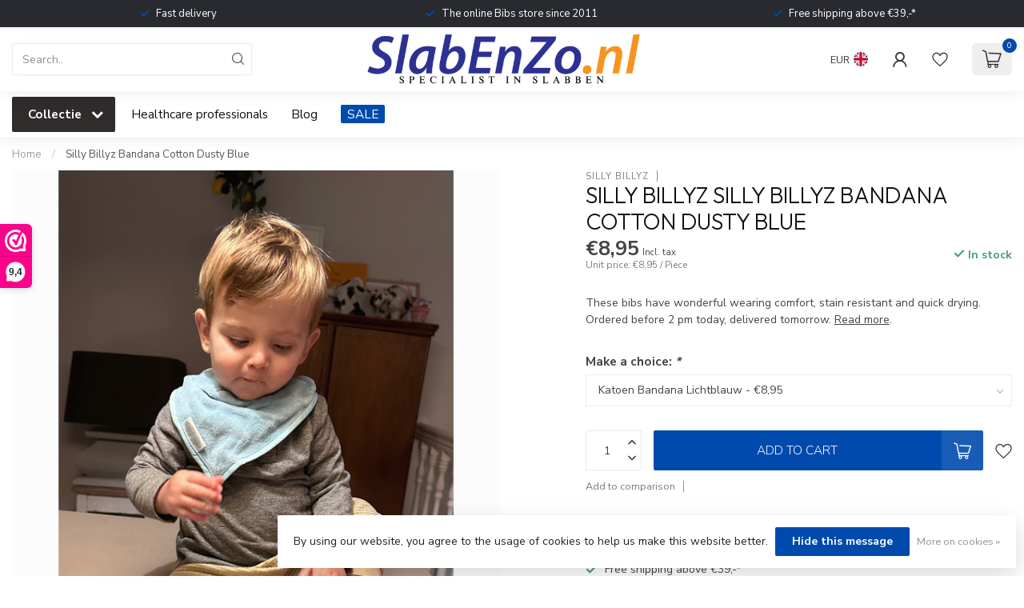

--- FILE ---
content_type: text/html;charset=utf-8
request_url: https://www.slabenzo.nl/en/bandana-cotton-dusty-blue.html
body_size: 39067
content:
<!DOCTYPE html>
<html lang="en">
  <head>
<link rel="preconnect" href="https://cdn.webshopapp.com">
<link rel="preconnect" href="https://fonts.googleapis.com">
<link rel="preconnect" href="https://fonts.gstatic.com" crossorigin>
<!--

    Theme Proxima | v1.0.0.1807202501_0_262260
    Theme designed and created by Dyvelopment - We are true e-commerce heroes!

    For custom Lightspeed eCom development or design contact us at www.dyvelopment.com

      _____                  _                                  _   
     |  __ \                | |                                | |  
     | |  | |_   ___   _____| | ___  _ __  _ __ ___   ___ _ __ | |_ 
     | |  | | | | \ \ / / _ \ |/ _ \| '_ \| '_ ` _ \ / _ \ '_ \| __|
     | |__| | |_| |\ V /  __/ | (_) | |_) | | | | | |  __/ | | | |_ 
     |_____/ \__, | \_/ \___|_|\___/| .__/|_| |_| |_|\___|_| |_|\__|
              __/ |                 | |                             
             |___/                  |_|                             
-->


<meta charset="utf-8"/>
<!-- [START] 'blocks/head.rain' -->
<!--

  (c) 2008-2026 Lightspeed Netherlands B.V.
  http://www.lightspeedhq.com
  Generated: 24-01-2026 @ 06:05:33

-->
<link rel="canonical" href="https://www.slabenzo.nl/en/bandana-cotton-dusty-blue.html"/>
<link rel="alternate" href="https://www.slabenzo.nl/en/index.rss" type="application/rss+xml" title="New products"/>
<link href="https://cdn.webshopapp.com/assets/cookielaw.css?2025-02-20" rel="stylesheet" type="text/css"/>
<meta name="robots" content="noodp,noydir"/>
<meta name="google-site-verification" content="CW6znmGKqsTRioQXLlun0q_U4dybKOiST0y3RCqymVc"/>
<meta name="google-site-verification" content="Y_JcdLmp_Uo_WMIjAk-i3h5WesgqUhx1nfyzfZ0ZLx0"/>
<meta name="google-site-verification" content="KvcszNCWdFzsPXmwWc_u3GZXeb1THuOG-IUsQqe_AsQ"/>
<meta property="og:url" content="https://www.slabenzo.nl/en/bandana-cotton-dusty-blue.html?source=facebook"/>
<meta property="og:site_name" content="SlabEnZo"/>
<meta property="og:title" content="Silly Billyz Bandana Cotton Dusty Blue"/>
<meta property="og:description" content="These bibs have wonderful wearing comfort, stain resistant and quick drying. Ordered before 2 pm today, delivered tomorrow."/>
<meta property="og:image" content="https://cdn.webshopapp.com/shops/262260/files/447984613/silly-billyz-silly-billyz-bandana-cotton-dusty-blu.jpg"/>
<script src="https://www.powr.io/powr.js?external-type=lightspeed"></script>
<script>
/* DyApps Theme Addons config */
if( !window.dyapps ){ window.dyapps = {}; }
window.dyapps.addons = {
 "enabled": true,
 "created_at": "21-11-2023 15:40:51",
 "settings": {
    "matrix_separator": ",",
    "filterGroupSwatches": [],
    "swatchesForCustomFields": [],
    "plan": {
     "can_variant_group": true,
     "can_stockify": true,
     "can_vat_switcher": true,
     "can_age_popup": false,
     "can_custom_qty": false,
     "can_data01_colors": false
    },
    "advancedVariants": {
     "enabled": false,
     "price_in_dropdown": true,
     "stockify_in_dropdown": true,
     "disable_out_of_stock": true,
     "grid_swatches_container_selector": ".dy-collection-grid-swatch-holder",
     "grid_swatches_position": "left",
     "grid_swatches_max_colors": 4,
     "grid_swatches_enabled": true,
     "variant_status_icon": false,
     "display_type": "blocks",
     "product_swatches_size": "default",
     "live_pricing": true
    },
    "age_popup": {
     "enabled": false,
     "logo_url": "",
     "image_footer_url": "",
     "text": {
                 
        "nl": {
         "content": "<h3>Bevestig je leeftijd<\/h3><p>Je moet 18 jaar of ouder zijn om deze website te bezoeken.<\/p>",
         "content_no": "<h3>Sorry!<\/h3><p>Je kunt deze website helaas niet bezoeken.<\/p>",
         "button_yes": "Ik ben 18 jaar of ouder",
         "button_no": "Ik ben jonger dan 18",
        } ,          
        "en": {
         "content": "<h3>Confirm your age<\/h3><p>You must be over the age of 18 to enter this website.<\/p>",
         "content_no": "<h3>Sorry!<\/h3><p>Unfortunately you cannot access this website.<\/p>",
         "button_yes": "I am 18 years or older",
         "button_no": "I am under 18",
        }        }
    },
    "stockify": {
     "enabled": false,
     "stock_trigger_type": "outofstock",
     "optin_policy": false,
     "api": "https://my.dyapps.io/api/public/ff4168e9a6/stockify/subscribe",
     "text": {
                 
        "nl": {
         "email_placeholder": "Jouw e-mailadres",
         "button_trigger": "Geef me een seintje bij voorraad",
         "button_submit": "Houd me op de hoogte!",
         "title": "Laat je e-mailadres achter",
         "desc": "Helaas is dit product momenteel uitverkocht. Laat je e-mailadres achter en we sturen je een e-mail wanneer het product weer beschikbaar is.",
         "bottom_text": "We gebruiken je gegevens alleen voor deze email. Meer info in onze <a href=\"\/service\/privacy-policy\/\" target=\"_blank\">privacy policy<\/a>."
        } ,          
        "en": {
         "email_placeholder": "Your email address",
         "button_trigger": "Notify me when back in stock",
         "button_submit": "Keep me updated!",
         "title": "Leave your email address",
         "desc": "Unfortunately this item is out of stock right now. Leave your email address below and we'll send you an email when the item is available again.",
         "bottom_text": "We use your data to send this email. Read more in our <a href=\"\/service\/privacy-policy\/\" target=\"_blank\">privacy policy<\/a>."
        }        }
    },
    "categoryBanners": {
     "enabled": true,
     "mobile_breakpoint": "576px",
     "category_banner": [],
     "banners": {
             }
    }
 },
 "swatches": {
 "default": {"is_default": true, "type": "multi", "values": {"background-size": "10px 10px", "background-position": "0 0, 0 5px, 5px -5px, -5px 0px", "background-image": "linear-gradient(45deg, rgba(100,100,100,0.3) 25%, transparent 25%),  linear-gradient(-45deg, rgba(100,100,100,0.3) 25%, transparent 25%),  linear-gradient(45deg, transparent 75%, rgba(100,100,100,0.3) 75%),  linear-gradient(-45deg, transparent 75%, rgba(100,100,100,0.3) 75%)"}} ,   }
};
</script>
<script>
(function(w,d,s,l,i){w[l]=w[l]||[];w[l].push({'gtm.start':
new Date().getTime(),event:'gtm.js'});var f=d.getElementsByTagName(s)[0],
j=d.createElement(s),dl=l!='dataLayer'?'&l='+l:'';j.async=true;j.src=
'https://www.googletagmanager.com/gtm.js?id='+i+dl;f.parentNode.insertBefore(j,f);
})(window,document,'script','dataLayer','GTM-WTKKVN98');
</script>
<!--[if lt IE 9]>
<script src="https://cdn.webshopapp.com/assets/html5shiv.js?2025-02-20"></script>
<![endif]-->
<!-- [END] 'blocks/head.rain' -->

<title>Silly Billyz Bandana Cotton Dusty Blue - SlabEnZo</title>

<meta name="dyapps-addons-enabled" content="true">
<meta name="dyapps-addons-version" content="2022081001">
<meta name="dyapps-theme-name" content="Proxima">
<meta name="dyapps-theme-editor" content="false">

<meta name="description" content="These bibs have wonderful wearing comfort, stain resistant and quick drying. Ordered before 2 pm today, delivered tomorrow." />
<meta name="keywords" content="Silly, Billyz, Silly, Billyz, Bandana, Cotton, Dusty, Blue, Bibs for Adults, Bibs for Kids, Waterproof Bibs for Adults, Modern Bibs for Adults, Drool Bibs for Adults" />

<meta http-equiv="X-UA-Compatible" content="IE=edge">
<meta name="viewport" content="width=device-width, initial-scale=1">

<link rel="shortcut icon" href="https://cdn.webshopapp.com/shops/262260/themes/174539/assets/favicon.ico?2026011216032320210102171433" type="image/x-icon" />
<link rel="preload" as="image" href="https://cdn.webshopapp.com/shops/262260/themes/174539/v/2174958/assets/logo.png?20240105200549">


	<link rel="preload" as="image" href="https://cdn.webshopapp.com/shops/262260/files/447984613/650x750x2/silly-billyz-silly-billyz-bandana-cotton-dusty-blu.jpg">

<script src="https://cdn.webshopapp.com/shops/262260/themes/174539/assets/jquery-1-12-4-min.js?2026011216032320210102171433" defer></script>
<script>if(navigator.userAgent.indexOf("MSIE ") > -1 || navigator.userAgent.indexOf("Trident/") > -1) { document.write('<script src="https://cdn.webshopapp.com/shops/262260/themes/174539/assets/intersection-observer-polyfill.js?2026011216032320210102171433">\x3C/script>') }</script>

<style>/*!
 * Bootstrap Reboot v4.6.1 (https://getbootstrap.com/)
 * Copyright 2011-2021 The Bootstrap Authors
 * Copyright 2011-2021 Twitter, Inc.
 * Licensed under MIT (https://github.com/twbs/bootstrap/blob/main/LICENSE)
 * Forked from Normalize.css, licensed MIT (https://github.com/necolas/normalize.css/blob/master/LICENSE.md)
 */*,*::before,*::after{box-sizing:border-box}html{font-family:sans-serif;line-height:1.15;-webkit-text-size-adjust:100%;-webkit-tap-highlight-color:rgba(0,0,0,0)}article,aside,figcaption,figure,footer,header,hgroup,main,nav,section{display:block}body{margin:0;font-family:-apple-system,BlinkMacSystemFont,"Segoe UI",Roboto,"Helvetica Neue",Arial,"Noto Sans","Liberation Sans",sans-serif,"Apple Color Emoji","Segoe UI Emoji","Segoe UI Symbol","Noto Color Emoji";font-size:1rem;font-weight:400;line-height:1.42857143;color:#212529;text-align:left;background-color:#fff}[tabindex="-1"]:focus:not(:focus-visible){outline:0 !important}hr{box-sizing:content-box;height:0;overflow:visible}h1,h2,h3,h4,h5,h6{margin-top:0;margin-bottom:.5rem}p{margin-top:0;margin-bottom:1rem}abbr[title],abbr[data-original-title]{text-decoration:underline;text-decoration:underline dotted;cursor:help;border-bottom:0;text-decoration-skip-ink:none}address{margin-bottom:1rem;font-style:normal;line-height:inherit}ol,ul,dl{margin-top:0;margin-bottom:1rem}ol ol,ul ul,ol ul,ul ol{margin-bottom:0}dt{font-weight:700}dd{margin-bottom:.5rem;margin-left:0}blockquote{margin:0 0 1rem}b,strong{font-weight:bolder}small{font-size:80%}sub,sup{position:relative;font-size:75%;line-height:0;vertical-align:baseline}sub{bottom:-0.25em}sup{top:-0.5em}a{color:#007bff;text-decoration:none;background-color:transparent}a:hover{color:#0056b3;text-decoration:underline}a:not([href]):not([class]){color:inherit;text-decoration:none}a:not([href]):not([class]):hover{color:inherit;text-decoration:none}pre,code,kbd,samp{font-family:SFMono-Regular,Menlo,Monaco,Consolas,"Liberation Mono","Courier New",monospace;font-size:1em}pre{margin-top:0;margin-bottom:1rem;overflow:auto;-ms-overflow-style:scrollbar}figure{margin:0 0 1rem}img{vertical-align:middle;border-style:none}svg{overflow:hidden;vertical-align:middle}table{border-collapse:collapse}caption{padding-top:.75rem;padding-bottom:.75rem;color:#6c757d;text-align:left;caption-side:bottom}th{text-align:inherit;text-align:-webkit-match-parent}label{display:inline-block;margin-bottom:.5rem}button{border-radius:0}button:focus:not(:focus-visible){outline:0}input,button,select,optgroup,textarea{margin:0;font-family:inherit;font-size:inherit;line-height:inherit}button,input{overflow:visible}button,select{text-transform:none}[role=button]{cursor:pointer}select{word-wrap:normal}button,[type=button],[type=reset],[type=submit]{-webkit-appearance:button}button:not(:disabled),[type=button]:not(:disabled),[type=reset]:not(:disabled),[type=submit]:not(:disabled){cursor:pointer}button::-moz-focus-inner,[type=button]::-moz-focus-inner,[type=reset]::-moz-focus-inner,[type=submit]::-moz-focus-inner{padding:0;border-style:none}input[type=radio],input[type=checkbox]{box-sizing:border-box;padding:0}textarea{overflow:auto;resize:vertical}fieldset{min-width:0;padding:0;margin:0;border:0}legend{display:block;width:100%;max-width:100%;padding:0;margin-bottom:.5rem;font-size:1.5rem;line-height:inherit;color:inherit;white-space:normal}progress{vertical-align:baseline}[type=number]::-webkit-inner-spin-button,[type=number]::-webkit-outer-spin-button{height:auto}[type=search]{outline-offset:-2px;-webkit-appearance:none}[type=search]::-webkit-search-decoration{-webkit-appearance:none}::-webkit-file-upload-button{font:inherit;-webkit-appearance:button}output{display:inline-block}summary{display:list-item;cursor:pointer}template{display:none}[hidden]{display:none !important}/*!
 * Bootstrap Grid v4.6.1 (https://getbootstrap.com/)
 * Copyright 2011-2021 The Bootstrap Authors
 * Copyright 2011-2021 Twitter, Inc.
 * Licensed under MIT (https://github.com/twbs/bootstrap/blob/main/LICENSE)
 */html{box-sizing:border-box;-ms-overflow-style:scrollbar}*,*::before,*::after{box-sizing:inherit}.container,.container-fluid,.container-xl,.container-lg,.container-md,.container-sm{width:100%;padding-right:15px;padding-left:15px;margin-right:auto;margin-left:auto}@media(min-width: 576px){.container-sm,.container{max-width:540px}}@media(min-width: 768px){.container-md,.container-sm,.container{max-width:720px}}@media(min-width: 992px){.container-lg,.container-md,.container-sm,.container{max-width:960px}}@media(min-width: 1200px){.container-xl,.container-lg,.container-md,.container-sm,.container{max-width:1140px}}.row{display:flex;flex-wrap:wrap;margin-right:-15px;margin-left:-15px}.no-gutters{margin-right:0;margin-left:0}.no-gutters>.col,.no-gutters>[class*=col-]{padding-right:0;padding-left:0}.col-xl,.col-xl-auto,.col-xl-12,.col-xl-11,.col-xl-10,.col-xl-9,.col-xl-8,.col-xl-7,.col-xl-6,.col-xl-5,.col-xl-4,.col-xl-3,.col-xl-2,.col-xl-1,.col-lg,.col-lg-auto,.col-lg-12,.col-lg-11,.col-lg-10,.col-lg-9,.col-lg-8,.col-lg-7,.col-lg-6,.col-lg-5,.col-lg-4,.col-lg-3,.col-lg-2,.col-lg-1,.col-md,.col-md-auto,.col-md-12,.col-md-11,.col-md-10,.col-md-9,.col-md-8,.col-md-7,.col-md-6,.col-md-5,.col-md-4,.col-md-3,.col-md-2,.col-md-1,.col-sm,.col-sm-auto,.col-sm-12,.col-sm-11,.col-sm-10,.col-sm-9,.col-sm-8,.col-sm-7,.col-sm-6,.col-sm-5,.col-sm-4,.col-sm-3,.col-sm-2,.col-sm-1,.col,.col-auto,.col-12,.col-11,.col-10,.col-9,.col-8,.col-7,.col-6,.col-5,.col-4,.col-3,.col-2,.col-1{position:relative;width:100%;padding-right:15px;padding-left:15px}.col{flex-basis:0;flex-grow:1;max-width:100%}.row-cols-1>*{flex:0 0 100%;max-width:100%}.row-cols-2>*{flex:0 0 50%;max-width:50%}.row-cols-3>*{flex:0 0 33.3333333333%;max-width:33.3333333333%}.row-cols-4>*{flex:0 0 25%;max-width:25%}.row-cols-5>*{flex:0 0 20%;max-width:20%}.row-cols-6>*{flex:0 0 16.6666666667%;max-width:16.6666666667%}.col-auto{flex:0 0 auto;width:auto;max-width:100%}.col-1{flex:0 0 8.33333333%;max-width:8.33333333%}.col-2{flex:0 0 16.66666667%;max-width:16.66666667%}.col-3{flex:0 0 25%;max-width:25%}.col-4{flex:0 0 33.33333333%;max-width:33.33333333%}.col-5{flex:0 0 41.66666667%;max-width:41.66666667%}.col-6{flex:0 0 50%;max-width:50%}.col-7{flex:0 0 58.33333333%;max-width:58.33333333%}.col-8{flex:0 0 66.66666667%;max-width:66.66666667%}.col-9{flex:0 0 75%;max-width:75%}.col-10{flex:0 0 83.33333333%;max-width:83.33333333%}.col-11{flex:0 0 91.66666667%;max-width:91.66666667%}.col-12{flex:0 0 100%;max-width:100%}.order-first{order:-1}.order-last{order:13}.order-0{order:0}.order-1{order:1}.order-2{order:2}.order-3{order:3}.order-4{order:4}.order-5{order:5}.order-6{order:6}.order-7{order:7}.order-8{order:8}.order-9{order:9}.order-10{order:10}.order-11{order:11}.order-12{order:12}.offset-1{margin-left:8.33333333%}.offset-2{margin-left:16.66666667%}.offset-3{margin-left:25%}.offset-4{margin-left:33.33333333%}.offset-5{margin-left:41.66666667%}.offset-6{margin-left:50%}.offset-7{margin-left:58.33333333%}.offset-8{margin-left:66.66666667%}.offset-9{margin-left:75%}.offset-10{margin-left:83.33333333%}.offset-11{margin-left:91.66666667%}@media(min-width: 576px){.col-sm{flex-basis:0;flex-grow:1;max-width:100%}.row-cols-sm-1>*{flex:0 0 100%;max-width:100%}.row-cols-sm-2>*{flex:0 0 50%;max-width:50%}.row-cols-sm-3>*{flex:0 0 33.3333333333%;max-width:33.3333333333%}.row-cols-sm-4>*{flex:0 0 25%;max-width:25%}.row-cols-sm-5>*{flex:0 0 20%;max-width:20%}.row-cols-sm-6>*{flex:0 0 16.6666666667%;max-width:16.6666666667%}.col-sm-auto{flex:0 0 auto;width:auto;max-width:100%}.col-sm-1{flex:0 0 8.33333333%;max-width:8.33333333%}.col-sm-2{flex:0 0 16.66666667%;max-width:16.66666667%}.col-sm-3{flex:0 0 25%;max-width:25%}.col-sm-4{flex:0 0 33.33333333%;max-width:33.33333333%}.col-sm-5{flex:0 0 41.66666667%;max-width:41.66666667%}.col-sm-6{flex:0 0 50%;max-width:50%}.col-sm-7{flex:0 0 58.33333333%;max-width:58.33333333%}.col-sm-8{flex:0 0 66.66666667%;max-width:66.66666667%}.col-sm-9{flex:0 0 75%;max-width:75%}.col-sm-10{flex:0 0 83.33333333%;max-width:83.33333333%}.col-sm-11{flex:0 0 91.66666667%;max-width:91.66666667%}.col-sm-12{flex:0 0 100%;max-width:100%}.order-sm-first{order:-1}.order-sm-last{order:13}.order-sm-0{order:0}.order-sm-1{order:1}.order-sm-2{order:2}.order-sm-3{order:3}.order-sm-4{order:4}.order-sm-5{order:5}.order-sm-6{order:6}.order-sm-7{order:7}.order-sm-8{order:8}.order-sm-9{order:9}.order-sm-10{order:10}.order-sm-11{order:11}.order-sm-12{order:12}.offset-sm-0{margin-left:0}.offset-sm-1{margin-left:8.33333333%}.offset-sm-2{margin-left:16.66666667%}.offset-sm-3{margin-left:25%}.offset-sm-4{margin-left:33.33333333%}.offset-sm-5{margin-left:41.66666667%}.offset-sm-6{margin-left:50%}.offset-sm-7{margin-left:58.33333333%}.offset-sm-8{margin-left:66.66666667%}.offset-sm-9{margin-left:75%}.offset-sm-10{margin-left:83.33333333%}.offset-sm-11{margin-left:91.66666667%}}@media(min-width: 768px){.col-md{flex-basis:0;flex-grow:1;max-width:100%}.row-cols-md-1>*{flex:0 0 100%;max-width:100%}.row-cols-md-2>*{flex:0 0 50%;max-width:50%}.row-cols-md-3>*{flex:0 0 33.3333333333%;max-width:33.3333333333%}.row-cols-md-4>*{flex:0 0 25%;max-width:25%}.row-cols-md-5>*{flex:0 0 20%;max-width:20%}.row-cols-md-6>*{flex:0 0 16.6666666667%;max-width:16.6666666667%}.col-md-auto{flex:0 0 auto;width:auto;max-width:100%}.col-md-1{flex:0 0 8.33333333%;max-width:8.33333333%}.col-md-2{flex:0 0 16.66666667%;max-width:16.66666667%}.col-md-3{flex:0 0 25%;max-width:25%}.col-md-4{flex:0 0 33.33333333%;max-width:33.33333333%}.col-md-5{flex:0 0 41.66666667%;max-width:41.66666667%}.col-md-6{flex:0 0 50%;max-width:50%}.col-md-7{flex:0 0 58.33333333%;max-width:58.33333333%}.col-md-8{flex:0 0 66.66666667%;max-width:66.66666667%}.col-md-9{flex:0 0 75%;max-width:75%}.col-md-10{flex:0 0 83.33333333%;max-width:83.33333333%}.col-md-11{flex:0 0 91.66666667%;max-width:91.66666667%}.col-md-12{flex:0 0 100%;max-width:100%}.order-md-first{order:-1}.order-md-last{order:13}.order-md-0{order:0}.order-md-1{order:1}.order-md-2{order:2}.order-md-3{order:3}.order-md-4{order:4}.order-md-5{order:5}.order-md-6{order:6}.order-md-7{order:7}.order-md-8{order:8}.order-md-9{order:9}.order-md-10{order:10}.order-md-11{order:11}.order-md-12{order:12}.offset-md-0{margin-left:0}.offset-md-1{margin-left:8.33333333%}.offset-md-2{margin-left:16.66666667%}.offset-md-3{margin-left:25%}.offset-md-4{margin-left:33.33333333%}.offset-md-5{margin-left:41.66666667%}.offset-md-6{margin-left:50%}.offset-md-7{margin-left:58.33333333%}.offset-md-8{margin-left:66.66666667%}.offset-md-9{margin-left:75%}.offset-md-10{margin-left:83.33333333%}.offset-md-11{margin-left:91.66666667%}}@media(min-width: 992px){.col-lg{flex-basis:0;flex-grow:1;max-width:100%}.row-cols-lg-1>*{flex:0 0 100%;max-width:100%}.row-cols-lg-2>*{flex:0 0 50%;max-width:50%}.row-cols-lg-3>*{flex:0 0 33.3333333333%;max-width:33.3333333333%}.row-cols-lg-4>*{flex:0 0 25%;max-width:25%}.row-cols-lg-5>*{flex:0 0 20%;max-width:20%}.row-cols-lg-6>*{flex:0 0 16.6666666667%;max-width:16.6666666667%}.col-lg-auto{flex:0 0 auto;width:auto;max-width:100%}.col-lg-1{flex:0 0 8.33333333%;max-width:8.33333333%}.col-lg-2{flex:0 0 16.66666667%;max-width:16.66666667%}.col-lg-3{flex:0 0 25%;max-width:25%}.col-lg-4{flex:0 0 33.33333333%;max-width:33.33333333%}.col-lg-5{flex:0 0 41.66666667%;max-width:41.66666667%}.col-lg-6{flex:0 0 50%;max-width:50%}.col-lg-7{flex:0 0 58.33333333%;max-width:58.33333333%}.col-lg-8{flex:0 0 66.66666667%;max-width:66.66666667%}.col-lg-9{flex:0 0 75%;max-width:75%}.col-lg-10{flex:0 0 83.33333333%;max-width:83.33333333%}.col-lg-11{flex:0 0 91.66666667%;max-width:91.66666667%}.col-lg-12{flex:0 0 100%;max-width:100%}.order-lg-first{order:-1}.order-lg-last{order:13}.order-lg-0{order:0}.order-lg-1{order:1}.order-lg-2{order:2}.order-lg-3{order:3}.order-lg-4{order:4}.order-lg-5{order:5}.order-lg-6{order:6}.order-lg-7{order:7}.order-lg-8{order:8}.order-lg-9{order:9}.order-lg-10{order:10}.order-lg-11{order:11}.order-lg-12{order:12}.offset-lg-0{margin-left:0}.offset-lg-1{margin-left:8.33333333%}.offset-lg-2{margin-left:16.66666667%}.offset-lg-3{margin-left:25%}.offset-lg-4{margin-left:33.33333333%}.offset-lg-5{margin-left:41.66666667%}.offset-lg-6{margin-left:50%}.offset-lg-7{margin-left:58.33333333%}.offset-lg-8{margin-left:66.66666667%}.offset-lg-9{margin-left:75%}.offset-lg-10{margin-left:83.33333333%}.offset-lg-11{margin-left:91.66666667%}}@media(min-width: 1200px){.col-xl{flex-basis:0;flex-grow:1;max-width:100%}.row-cols-xl-1>*{flex:0 0 100%;max-width:100%}.row-cols-xl-2>*{flex:0 0 50%;max-width:50%}.row-cols-xl-3>*{flex:0 0 33.3333333333%;max-width:33.3333333333%}.row-cols-xl-4>*{flex:0 0 25%;max-width:25%}.row-cols-xl-5>*{flex:0 0 20%;max-width:20%}.row-cols-xl-6>*{flex:0 0 16.6666666667%;max-width:16.6666666667%}.col-xl-auto{flex:0 0 auto;width:auto;max-width:100%}.col-xl-1{flex:0 0 8.33333333%;max-width:8.33333333%}.col-xl-2{flex:0 0 16.66666667%;max-width:16.66666667%}.col-xl-3{flex:0 0 25%;max-width:25%}.col-xl-4{flex:0 0 33.33333333%;max-width:33.33333333%}.col-xl-5{flex:0 0 41.66666667%;max-width:41.66666667%}.col-xl-6{flex:0 0 50%;max-width:50%}.col-xl-7{flex:0 0 58.33333333%;max-width:58.33333333%}.col-xl-8{flex:0 0 66.66666667%;max-width:66.66666667%}.col-xl-9{flex:0 0 75%;max-width:75%}.col-xl-10{flex:0 0 83.33333333%;max-width:83.33333333%}.col-xl-11{flex:0 0 91.66666667%;max-width:91.66666667%}.col-xl-12{flex:0 0 100%;max-width:100%}.order-xl-first{order:-1}.order-xl-last{order:13}.order-xl-0{order:0}.order-xl-1{order:1}.order-xl-2{order:2}.order-xl-3{order:3}.order-xl-4{order:4}.order-xl-5{order:5}.order-xl-6{order:6}.order-xl-7{order:7}.order-xl-8{order:8}.order-xl-9{order:9}.order-xl-10{order:10}.order-xl-11{order:11}.order-xl-12{order:12}.offset-xl-0{margin-left:0}.offset-xl-1{margin-left:8.33333333%}.offset-xl-2{margin-left:16.66666667%}.offset-xl-3{margin-left:25%}.offset-xl-4{margin-left:33.33333333%}.offset-xl-5{margin-left:41.66666667%}.offset-xl-6{margin-left:50%}.offset-xl-7{margin-left:58.33333333%}.offset-xl-8{margin-left:66.66666667%}.offset-xl-9{margin-left:75%}.offset-xl-10{margin-left:83.33333333%}.offset-xl-11{margin-left:91.66666667%}}.d-none{display:none !important}.d-inline{display:inline !important}.d-inline-block{display:inline-block !important}.d-block{display:block !important}.d-table{display:table !important}.d-table-row{display:table-row !important}.d-table-cell{display:table-cell !important}.d-flex{display:flex !important}.d-inline-flex{display:inline-flex !important}@media(min-width: 576px){.d-sm-none{display:none !important}.d-sm-inline{display:inline !important}.d-sm-inline-block{display:inline-block !important}.d-sm-block{display:block !important}.d-sm-table{display:table !important}.d-sm-table-row{display:table-row !important}.d-sm-table-cell{display:table-cell !important}.d-sm-flex{display:flex !important}.d-sm-inline-flex{display:inline-flex !important}}@media(min-width: 768px){.d-md-none{display:none !important}.d-md-inline{display:inline !important}.d-md-inline-block{display:inline-block !important}.d-md-block{display:block !important}.d-md-table{display:table !important}.d-md-table-row{display:table-row !important}.d-md-table-cell{display:table-cell !important}.d-md-flex{display:flex !important}.d-md-inline-flex{display:inline-flex !important}}@media(min-width: 992px){.d-lg-none{display:none !important}.d-lg-inline{display:inline !important}.d-lg-inline-block{display:inline-block !important}.d-lg-block{display:block !important}.d-lg-table{display:table !important}.d-lg-table-row{display:table-row !important}.d-lg-table-cell{display:table-cell !important}.d-lg-flex{display:flex !important}.d-lg-inline-flex{display:inline-flex !important}}@media(min-width: 1200px){.d-xl-none{display:none !important}.d-xl-inline{display:inline !important}.d-xl-inline-block{display:inline-block !important}.d-xl-block{display:block !important}.d-xl-table{display:table !important}.d-xl-table-row{display:table-row !important}.d-xl-table-cell{display:table-cell !important}.d-xl-flex{display:flex !important}.d-xl-inline-flex{display:inline-flex !important}}@media print{.d-print-none{display:none !important}.d-print-inline{display:inline !important}.d-print-inline-block{display:inline-block !important}.d-print-block{display:block !important}.d-print-table{display:table !important}.d-print-table-row{display:table-row !important}.d-print-table-cell{display:table-cell !important}.d-print-flex{display:flex !important}.d-print-inline-flex{display:inline-flex !important}}.flex-row{flex-direction:row !important}.flex-column{flex-direction:column !important}.flex-row-reverse{flex-direction:row-reverse !important}.flex-column-reverse{flex-direction:column-reverse !important}.flex-wrap{flex-wrap:wrap !important}.flex-nowrap{flex-wrap:nowrap !important}.flex-wrap-reverse{flex-wrap:wrap-reverse !important}.flex-fill{flex:1 1 auto !important}.flex-grow-0{flex-grow:0 !important}.flex-grow-1{flex-grow:1 !important}.flex-shrink-0{flex-shrink:0 !important}.flex-shrink-1{flex-shrink:1 !important}.justify-content-start{justify-content:flex-start !important}.justify-content-end{justify-content:flex-end !important}.justify-content-center{justify-content:center !important}.justify-content-between{justify-content:space-between !important}.justify-content-around{justify-content:space-around !important}.align-items-start{align-items:flex-start !important}.align-items-end{align-items:flex-end !important}.align-items-center{align-items:center !important}.align-items-baseline{align-items:baseline !important}.align-items-stretch{align-items:stretch !important}.align-content-start{align-content:flex-start !important}.align-content-end{align-content:flex-end !important}.align-content-center{align-content:center !important}.align-content-between{align-content:space-between !important}.align-content-around{align-content:space-around !important}.align-content-stretch{align-content:stretch !important}.align-self-auto{align-self:auto !important}.align-self-start{align-self:flex-start !important}.align-self-end{align-self:flex-end !important}.align-self-center{align-self:center !important}.align-self-baseline{align-self:baseline !important}.align-self-stretch{align-self:stretch !important}@media(min-width: 576px){.flex-sm-row{flex-direction:row !important}.flex-sm-column{flex-direction:column !important}.flex-sm-row-reverse{flex-direction:row-reverse !important}.flex-sm-column-reverse{flex-direction:column-reverse !important}.flex-sm-wrap{flex-wrap:wrap !important}.flex-sm-nowrap{flex-wrap:nowrap !important}.flex-sm-wrap-reverse{flex-wrap:wrap-reverse !important}.flex-sm-fill{flex:1 1 auto !important}.flex-sm-grow-0{flex-grow:0 !important}.flex-sm-grow-1{flex-grow:1 !important}.flex-sm-shrink-0{flex-shrink:0 !important}.flex-sm-shrink-1{flex-shrink:1 !important}.justify-content-sm-start{justify-content:flex-start !important}.justify-content-sm-end{justify-content:flex-end !important}.justify-content-sm-center{justify-content:center !important}.justify-content-sm-between{justify-content:space-between !important}.justify-content-sm-around{justify-content:space-around !important}.align-items-sm-start{align-items:flex-start !important}.align-items-sm-end{align-items:flex-end !important}.align-items-sm-center{align-items:center !important}.align-items-sm-baseline{align-items:baseline !important}.align-items-sm-stretch{align-items:stretch !important}.align-content-sm-start{align-content:flex-start !important}.align-content-sm-end{align-content:flex-end !important}.align-content-sm-center{align-content:center !important}.align-content-sm-between{align-content:space-between !important}.align-content-sm-around{align-content:space-around !important}.align-content-sm-stretch{align-content:stretch !important}.align-self-sm-auto{align-self:auto !important}.align-self-sm-start{align-self:flex-start !important}.align-self-sm-end{align-self:flex-end !important}.align-self-sm-center{align-self:center !important}.align-self-sm-baseline{align-self:baseline !important}.align-self-sm-stretch{align-self:stretch !important}}@media(min-width: 768px){.flex-md-row{flex-direction:row !important}.flex-md-column{flex-direction:column !important}.flex-md-row-reverse{flex-direction:row-reverse !important}.flex-md-column-reverse{flex-direction:column-reverse !important}.flex-md-wrap{flex-wrap:wrap !important}.flex-md-nowrap{flex-wrap:nowrap !important}.flex-md-wrap-reverse{flex-wrap:wrap-reverse !important}.flex-md-fill{flex:1 1 auto !important}.flex-md-grow-0{flex-grow:0 !important}.flex-md-grow-1{flex-grow:1 !important}.flex-md-shrink-0{flex-shrink:0 !important}.flex-md-shrink-1{flex-shrink:1 !important}.justify-content-md-start{justify-content:flex-start !important}.justify-content-md-end{justify-content:flex-end !important}.justify-content-md-center{justify-content:center !important}.justify-content-md-between{justify-content:space-between !important}.justify-content-md-around{justify-content:space-around !important}.align-items-md-start{align-items:flex-start !important}.align-items-md-end{align-items:flex-end !important}.align-items-md-center{align-items:center !important}.align-items-md-baseline{align-items:baseline !important}.align-items-md-stretch{align-items:stretch !important}.align-content-md-start{align-content:flex-start !important}.align-content-md-end{align-content:flex-end !important}.align-content-md-center{align-content:center !important}.align-content-md-between{align-content:space-between !important}.align-content-md-around{align-content:space-around !important}.align-content-md-stretch{align-content:stretch !important}.align-self-md-auto{align-self:auto !important}.align-self-md-start{align-self:flex-start !important}.align-self-md-end{align-self:flex-end !important}.align-self-md-center{align-self:center !important}.align-self-md-baseline{align-self:baseline !important}.align-self-md-stretch{align-self:stretch !important}}@media(min-width: 992px){.flex-lg-row{flex-direction:row !important}.flex-lg-column{flex-direction:column !important}.flex-lg-row-reverse{flex-direction:row-reverse !important}.flex-lg-column-reverse{flex-direction:column-reverse !important}.flex-lg-wrap{flex-wrap:wrap !important}.flex-lg-nowrap{flex-wrap:nowrap !important}.flex-lg-wrap-reverse{flex-wrap:wrap-reverse !important}.flex-lg-fill{flex:1 1 auto !important}.flex-lg-grow-0{flex-grow:0 !important}.flex-lg-grow-1{flex-grow:1 !important}.flex-lg-shrink-0{flex-shrink:0 !important}.flex-lg-shrink-1{flex-shrink:1 !important}.justify-content-lg-start{justify-content:flex-start !important}.justify-content-lg-end{justify-content:flex-end !important}.justify-content-lg-center{justify-content:center !important}.justify-content-lg-between{justify-content:space-between !important}.justify-content-lg-around{justify-content:space-around !important}.align-items-lg-start{align-items:flex-start !important}.align-items-lg-end{align-items:flex-end !important}.align-items-lg-center{align-items:center !important}.align-items-lg-baseline{align-items:baseline !important}.align-items-lg-stretch{align-items:stretch !important}.align-content-lg-start{align-content:flex-start !important}.align-content-lg-end{align-content:flex-end !important}.align-content-lg-center{align-content:center !important}.align-content-lg-between{align-content:space-between !important}.align-content-lg-around{align-content:space-around !important}.align-content-lg-stretch{align-content:stretch !important}.align-self-lg-auto{align-self:auto !important}.align-self-lg-start{align-self:flex-start !important}.align-self-lg-end{align-self:flex-end !important}.align-self-lg-center{align-self:center !important}.align-self-lg-baseline{align-self:baseline !important}.align-self-lg-stretch{align-self:stretch !important}}@media(min-width: 1200px){.flex-xl-row{flex-direction:row !important}.flex-xl-column{flex-direction:column !important}.flex-xl-row-reverse{flex-direction:row-reverse !important}.flex-xl-column-reverse{flex-direction:column-reverse !important}.flex-xl-wrap{flex-wrap:wrap !important}.flex-xl-nowrap{flex-wrap:nowrap !important}.flex-xl-wrap-reverse{flex-wrap:wrap-reverse !important}.flex-xl-fill{flex:1 1 auto !important}.flex-xl-grow-0{flex-grow:0 !important}.flex-xl-grow-1{flex-grow:1 !important}.flex-xl-shrink-0{flex-shrink:0 !important}.flex-xl-shrink-1{flex-shrink:1 !important}.justify-content-xl-start{justify-content:flex-start !important}.justify-content-xl-end{justify-content:flex-end !important}.justify-content-xl-center{justify-content:center !important}.justify-content-xl-between{justify-content:space-between !important}.justify-content-xl-around{justify-content:space-around !important}.align-items-xl-start{align-items:flex-start !important}.align-items-xl-end{align-items:flex-end !important}.align-items-xl-center{align-items:center !important}.align-items-xl-baseline{align-items:baseline !important}.align-items-xl-stretch{align-items:stretch !important}.align-content-xl-start{align-content:flex-start !important}.align-content-xl-end{align-content:flex-end !important}.align-content-xl-center{align-content:center !important}.align-content-xl-between{align-content:space-between !important}.align-content-xl-around{align-content:space-around !important}.align-content-xl-stretch{align-content:stretch !important}.align-self-xl-auto{align-self:auto !important}.align-self-xl-start{align-self:flex-start !important}.align-self-xl-end{align-self:flex-end !important}.align-self-xl-center{align-self:center !important}.align-self-xl-baseline{align-self:baseline !important}.align-self-xl-stretch{align-self:stretch !important}}.m-0{margin:0 !important}.mt-0,.my-0{margin-top:0 !important}.mr-0,.mx-0{margin-right:0 !important}.mb-0,.my-0{margin-bottom:0 !important}.ml-0,.mx-0{margin-left:0 !important}.m-1{margin:5px !important}.mt-1,.my-1{margin-top:5px !important}.mr-1,.mx-1{margin-right:5px !important}.mb-1,.my-1{margin-bottom:5px !important}.ml-1,.mx-1{margin-left:5px !important}.m-2{margin:10px !important}.mt-2,.my-2{margin-top:10px !important}.mr-2,.mx-2{margin-right:10px !important}.mb-2,.my-2{margin-bottom:10px !important}.ml-2,.mx-2{margin-left:10px !important}.m-3{margin:15px !important}.mt-3,.my-3{margin-top:15px !important}.mr-3,.mx-3{margin-right:15px !important}.mb-3,.my-3{margin-bottom:15px !important}.ml-3,.mx-3{margin-left:15px !important}.m-4{margin:30px !important}.mt-4,.my-4{margin-top:30px !important}.mr-4,.mx-4{margin-right:30px !important}.mb-4,.my-4{margin-bottom:30px !important}.ml-4,.mx-4{margin-left:30px !important}.m-5{margin:50px !important}.mt-5,.my-5{margin-top:50px !important}.mr-5,.mx-5{margin-right:50px !important}.mb-5,.my-5{margin-bottom:50px !important}.ml-5,.mx-5{margin-left:50px !important}.m-6{margin:80px !important}.mt-6,.my-6{margin-top:80px !important}.mr-6,.mx-6{margin-right:80px !important}.mb-6,.my-6{margin-bottom:80px !important}.ml-6,.mx-6{margin-left:80px !important}.p-0{padding:0 !important}.pt-0,.py-0{padding-top:0 !important}.pr-0,.px-0{padding-right:0 !important}.pb-0,.py-0{padding-bottom:0 !important}.pl-0,.px-0{padding-left:0 !important}.p-1{padding:5px !important}.pt-1,.py-1{padding-top:5px !important}.pr-1,.px-1{padding-right:5px !important}.pb-1,.py-1{padding-bottom:5px !important}.pl-1,.px-1{padding-left:5px !important}.p-2{padding:10px !important}.pt-2,.py-2{padding-top:10px !important}.pr-2,.px-2{padding-right:10px !important}.pb-2,.py-2{padding-bottom:10px !important}.pl-2,.px-2{padding-left:10px !important}.p-3{padding:15px !important}.pt-3,.py-3{padding-top:15px !important}.pr-3,.px-3{padding-right:15px !important}.pb-3,.py-3{padding-bottom:15px !important}.pl-3,.px-3{padding-left:15px !important}.p-4{padding:30px !important}.pt-4,.py-4{padding-top:30px !important}.pr-4,.px-4{padding-right:30px !important}.pb-4,.py-4{padding-bottom:30px !important}.pl-4,.px-4{padding-left:30px !important}.p-5{padding:50px !important}.pt-5,.py-5{padding-top:50px !important}.pr-5,.px-5{padding-right:50px !important}.pb-5,.py-5{padding-bottom:50px !important}.pl-5,.px-5{padding-left:50px !important}.p-6{padding:80px !important}.pt-6,.py-6{padding-top:80px !important}.pr-6,.px-6{padding-right:80px !important}.pb-6,.py-6{padding-bottom:80px !important}.pl-6,.px-6{padding-left:80px !important}.m-n1{margin:-5px !important}.mt-n1,.my-n1{margin-top:-5px !important}.mr-n1,.mx-n1{margin-right:-5px !important}.mb-n1,.my-n1{margin-bottom:-5px !important}.ml-n1,.mx-n1{margin-left:-5px !important}.m-n2{margin:-10px !important}.mt-n2,.my-n2{margin-top:-10px !important}.mr-n2,.mx-n2{margin-right:-10px !important}.mb-n2,.my-n2{margin-bottom:-10px !important}.ml-n2,.mx-n2{margin-left:-10px !important}.m-n3{margin:-15px !important}.mt-n3,.my-n3{margin-top:-15px !important}.mr-n3,.mx-n3{margin-right:-15px !important}.mb-n3,.my-n3{margin-bottom:-15px !important}.ml-n3,.mx-n3{margin-left:-15px !important}.m-n4{margin:-30px !important}.mt-n4,.my-n4{margin-top:-30px !important}.mr-n4,.mx-n4{margin-right:-30px !important}.mb-n4,.my-n4{margin-bottom:-30px !important}.ml-n4,.mx-n4{margin-left:-30px !important}.m-n5{margin:-50px !important}.mt-n5,.my-n5{margin-top:-50px !important}.mr-n5,.mx-n5{margin-right:-50px !important}.mb-n5,.my-n5{margin-bottom:-50px !important}.ml-n5,.mx-n5{margin-left:-50px !important}.m-n6{margin:-80px !important}.mt-n6,.my-n6{margin-top:-80px !important}.mr-n6,.mx-n6{margin-right:-80px !important}.mb-n6,.my-n6{margin-bottom:-80px !important}.ml-n6,.mx-n6{margin-left:-80px !important}.m-auto{margin:auto !important}.mt-auto,.my-auto{margin-top:auto !important}.mr-auto,.mx-auto{margin-right:auto !important}.mb-auto,.my-auto{margin-bottom:auto !important}.ml-auto,.mx-auto{margin-left:auto !important}@media(min-width: 576px){.m-sm-0{margin:0 !important}.mt-sm-0,.my-sm-0{margin-top:0 !important}.mr-sm-0,.mx-sm-0{margin-right:0 !important}.mb-sm-0,.my-sm-0{margin-bottom:0 !important}.ml-sm-0,.mx-sm-0{margin-left:0 !important}.m-sm-1{margin:5px !important}.mt-sm-1,.my-sm-1{margin-top:5px !important}.mr-sm-1,.mx-sm-1{margin-right:5px !important}.mb-sm-1,.my-sm-1{margin-bottom:5px !important}.ml-sm-1,.mx-sm-1{margin-left:5px !important}.m-sm-2{margin:10px !important}.mt-sm-2,.my-sm-2{margin-top:10px !important}.mr-sm-2,.mx-sm-2{margin-right:10px !important}.mb-sm-2,.my-sm-2{margin-bottom:10px !important}.ml-sm-2,.mx-sm-2{margin-left:10px !important}.m-sm-3{margin:15px !important}.mt-sm-3,.my-sm-3{margin-top:15px !important}.mr-sm-3,.mx-sm-3{margin-right:15px !important}.mb-sm-3,.my-sm-3{margin-bottom:15px !important}.ml-sm-3,.mx-sm-3{margin-left:15px !important}.m-sm-4{margin:30px !important}.mt-sm-4,.my-sm-4{margin-top:30px !important}.mr-sm-4,.mx-sm-4{margin-right:30px !important}.mb-sm-4,.my-sm-4{margin-bottom:30px !important}.ml-sm-4,.mx-sm-4{margin-left:30px !important}.m-sm-5{margin:50px !important}.mt-sm-5,.my-sm-5{margin-top:50px !important}.mr-sm-5,.mx-sm-5{margin-right:50px !important}.mb-sm-5,.my-sm-5{margin-bottom:50px !important}.ml-sm-5,.mx-sm-5{margin-left:50px !important}.m-sm-6{margin:80px !important}.mt-sm-6,.my-sm-6{margin-top:80px !important}.mr-sm-6,.mx-sm-6{margin-right:80px !important}.mb-sm-6,.my-sm-6{margin-bottom:80px !important}.ml-sm-6,.mx-sm-6{margin-left:80px !important}.p-sm-0{padding:0 !important}.pt-sm-0,.py-sm-0{padding-top:0 !important}.pr-sm-0,.px-sm-0{padding-right:0 !important}.pb-sm-0,.py-sm-0{padding-bottom:0 !important}.pl-sm-0,.px-sm-0{padding-left:0 !important}.p-sm-1{padding:5px !important}.pt-sm-1,.py-sm-1{padding-top:5px !important}.pr-sm-1,.px-sm-1{padding-right:5px !important}.pb-sm-1,.py-sm-1{padding-bottom:5px !important}.pl-sm-1,.px-sm-1{padding-left:5px !important}.p-sm-2{padding:10px !important}.pt-sm-2,.py-sm-2{padding-top:10px !important}.pr-sm-2,.px-sm-2{padding-right:10px !important}.pb-sm-2,.py-sm-2{padding-bottom:10px !important}.pl-sm-2,.px-sm-2{padding-left:10px !important}.p-sm-3{padding:15px !important}.pt-sm-3,.py-sm-3{padding-top:15px !important}.pr-sm-3,.px-sm-3{padding-right:15px !important}.pb-sm-3,.py-sm-3{padding-bottom:15px !important}.pl-sm-3,.px-sm-3{padding-left:15px !important}.p-sm-4{padding:30px !important}.pt-sm-4,.py-sm-4{padding-top:30px !important}.pr-sm-4,.px-sm-4{padding-right:30px !important}.pb-sm-4,.py-sm-4{padding-bottom:30px !important}.pl-sm-4,.px-sm-4{padding-left:30px !important}.p-sm-5{padding:50px !important}.pt-sm-5,.py-sm-5{padding-top:50px !important}.pr-sm-5,.px-sm-5{padding-right:50px !important}.pb-sm-5,.py-sm-5{padding-bottom:50px !important}.pl-sm-5,.px-sm-5{padding-left:50px !important}.p-sm-6{padding:80px !important}.pt-sm-6,.py-sm-6{padding-top:80px !important}.pr-sm-6,.px-sm-6{padding-right:80px !important}.pb-sm-6,.py-sm-6{padding-bottom:80px !important}.pl-sm-6,.px-sm-6{padding-left:80px !important}.m-sm-n1{margin:-5px !important}.mt-sm-n1,.my-sm-n1{margin-top:-5px !important}.mr-sm-n1,.mx-sm-n1{margin-right:-5px !important}.mb-sm-n1,.my-sm-n1{margin-bottom:-5px !important}.ml-sm-n1,.mx-sm-n1{margin-left:-5px !important}.m-sm-n2{margin:-10px !important}.mt-sm-n2,.my-sm-n2{margin-top:-10px !important}.mr-sm-n2,.mx-sm-n2{margin-right:-10px !important}.mb-sm-n2,.my-sm-n2{margin-bottom:-10px !important}.ml-sm-n2,.mx-sm-n2{margin-left:-10px !important}.m-sm-n3{margin:-15px !important}.mt-sm-n3,.my-sm-n3{margin-top:-15px !important}.mr-sm-n3,.mx-sm-n3{margin-right:-15px !important}.mb-sm-n3,.my-sm-n3{margin-bottom:-15px !important}.ml-sm-n3,.mx-sm-n3{margin-left:-15px !important}.m-sm-n4{margin:-30px !important}.mt-sm-n4,.my-sm-n4{margin-top:-30px !important}.mr-sm-n4,.mx-sm-n4{margin-right:-30px !important}.mb-sm-n4,.my-sm-n4{margin-bottom:-30px !important}.ml-sm-n4,.mx-sm-n4{margin-left:-30px !important}.m-sm-n5{margin:-50px !important}.mt-sm-n5,.my-sm-n5{margin-top:-50px !important}.mr-sm-n5,.mx-sm-n5{margin-right:-50px !important}.mb-sm-n5,.my-sm-n5{margin-bottom:-50px !important}.ml-sm-n5,.mx-sm-n5{margin-left:-50px !important}.m-sm-n6{margin:-80px !important}.mt-sm-n6,.my-sm-n6{margin-top:-80px !important}.mr-sm-n6,.mx-sm-n6{margin-right:-80px !important}.mb-sm-n6,.my-sm-n6{margin-bottom:-80px !important}.ml-sm-n6,.mx-sm-n6{margin-left:-80px !important}.m-sm-auto{margin:auto !important}.mt-sm-auto,.my-sm-auto{margin-top:auto !important}.mr-sm-auto,.mx-sm-auto{margin-right:auto !important}.mb-sm-auto,.my-sm-auto{margin-bottom:auto !important}.ml-sm-auto,.mx-sm-auto{margin-left:auto !important}}@media(min-width: 768px){.m-md-0{margin:0 !important}.mt-md-0,.my-md-0{margin-top:0 !important}.mr-md-0,.mx-md-0{margin-right:0 !important}.mb-md-0,.my-md-0{margin-bottom:0 !important}.ml-md-0,.mx-md-0{margin-left:0 !important}.m-md-1{margin:5px !important}.mt-md-1,.my-md-1{margin-top:5px !important}.mr-md-1,.mx-md-1{margin-right:5px !important}.mb-md-1,.my-md-1{margin-bottom:5px !important}.ml-md-1,.mx-md-1{margin-left:5px !important}.m-md-2{margin:10px !important}.mt-md-2,.my-md-2{margin-top:10px !important}.mr-md-2,.mx-md-2{margin-right:10px !important}.mb-md-2,.my-md-2{margin-bottom:10px !important}.ml-md-2,.mx-md-2{margin-left:10px !important}.m-md-3{margin:15px !important}.mt-md-3,.my-md-3{margin-top:15px !important}.mr-md-3,.mx-md-3{margin-right:15px !important}.mb-md-3,.my-md-3{margin-bottom:15px !important}.ml-md-3,.mx-md-3{margin-left:15px !important}.m-md-4{margin:30px !important}.mt-md-4,.my-md-4{margin-top:30px !important}.mr-md-4,.mx-md-4{margin-right:30px !important}.mb-md-4,.my-md-4{margin-bottom:30px !important}.ml-md-4,.mx-md-4{margin-left:30px !important}.m-md-5{margin:50px !important}.mt-md-5,.my-md-5{margin-top:50px !important}.mr-md-5,.mx-md-5{margin-right:50px !important}.mb-md-5,.my-md-5{margin-bottom:50px !important}.ml-md-5,.mx-md-5{margin-left:50px !important}.m-md-6{margin:80px !important}.mt-md-6,.my-md-6{margin-top:80px !important}.mr-md-6,.mx-md-6{margin-right:80px !important}.mb-md-6,.my-md-6{margin-bottom:80px !important}.ml-md-6,.mx-md-6{margin-left:80px !important}.p-md-0{padding:0 !important}.pt-md-0,.py-md-0{padding-top:0 !important}.pr-md-0,.px-md-0{padding-right:0 !important}.pb-md-0,.py-md-0{padding-bottom:0 !important}.pl-md-0,.px-md-0{padding-left:0 !important}.p-md-1{padding:5px !important}.pt-md-1,.py-md-1{padding-top:5px !important}.pr-md-1,.px-md-1{padding-right:5px !important}.pb-md-1,.py-md-1{padding-bottom:5px !important}.pl-md-1,.px-md-1{padding-left:5px !important}.p-md-2{padding:10px !important}.pt-md-2,.py-md-2{padding-top:10px !important}.pr-md-2,.px-md-2{padding-right:10px !important}.pb-md-2,.py-md-2{padding-bottom:10px !important}.pl-md-2,.px-md-2{padding-left:10px !important}.p-md-3{padding:15px !important}.pt-md-3,.py-md-3{padding-top:15px !important}.pr-md-3,.px-md-3{padding-right:15px !important}.pb-md-3,.py-md-3{padding-bottom:15px !important}.pl-md-3,.px-md-3{padding-left:15px !important}.p-md-4{padding:30px !important}.pt-md-4,.py-md-4{padding-top:30px !important}.pr-md-4,.px-md-4{padding-right:30px !important}.pb-md-4,.py-md-4{padding-bottom:30px !important}.pl-md-4,.px-md-4{padding-left:30px !important}.p-md-5{padding:50px !important}.pt-md-5,.py-md-5{padding-top:50px !important}.pr-md-5,.px-md-5{padding-right:50px !important}.pb-md-5,.py-md-5{padding-bottom:50px !important}.pl-md-5,.px-md-5{padding-left:50px !important}.p-md-6{padding:80px !important}.pt-md-6,.py-md-6{padding-top:80px !important}.pr-md-6,.px-md-6{padding-right:80px !important}.pb-md-6,.py-md-6{padding-bottom:80px !important}.pl-md-6,.px-md-6{padding-left:80px !important}.m-md-n1{margin:-5px !important}.mt-md-n1,.my-md-n1{margin-top:-5px !important}.mr-md-n1,.mx-md-n1{margin-right:-5px !important}.mb-md-n1,.my-md-n1{margin-bottom:-5px !important}.ml-md-n1,.mx-md-n1{margin-left:-5px !important}.m-md-n2{margin:-10px !important}.mt-md-n2,.my-md-n2{margin-top:-10px !important}.mr-md-n2,.mx-md-n2{margin-right:-10px !important}.mb-md-n2,.my-md-n2{margin-bottom:-10px !important}.ml-md-n2,.mx-md-n2{margin-left:-10px !important}.m-md-n3{margin:-15px !important}.mt-md-n3,.my-md-n3{margin-top:-15px !important}.mr-md-n3,.mx-md-n3{margin-right:-15px !important}.mb-md-n3,.my-md-n3{margin-bottom:-15px !important}.ml-md-n3,.mx-md-n3{margin-left:-15px !important}.m-md-n4{margin:-30px !important}.mt-md-n4,.my-md-n4{margin-top:-30px !important}.mr-md-n4,.mx-md-n4{margin-right:-30px !important}.mb-md-n4,.my-md-n4{margin-bottom:-30px !important}.ml-md-n4,.mx-md-n4{margin-left:-30px !important}.m-md-n5{margin:-50px !important}.mt-md-n5,.my-md-n5{margin-top:-50px !important}.mr-md-n5,.mx-md-n5{margin-right:-50px !important}.mb-md-n5,.my-md-n5{margin-bottom:-50px !important}.ml-md-n5,.mx-md-n5{margin-left:-50px !important}.m-md-n6{margin:-80px !important}.mt-md-n6,.my-md-n6{margin-top:-80px !important}.mr-md-n6,.mx-md-n6{margin-right:-80px !important}.mb-md-n6,.my-md-n6{margin-bottom:-80px !important}.ml-md-n6,.mx-md-n6{margin-left:-80px !important}.m-md-auto{margin:auto !important}.mt-md-auto,.my-md-auto{margin-top:auto !important}.mr-md-auto,.mx-md-auto{margin-right:auto !important}.mb-md-auto,.my-md-auto{margin-bottom:auto !important}.ml-md-auto,.mx-md-auto{margin-left:auto !important}}@media(min-width: 992px){.m-lg-0{margin:0 !important}.mt-lg-0,.my-lg-0{margin-top:0 !important}.mr-lg-0,.mx-lg-0{margin-right:0 !important}.mb-lg-0,.my-lg-0{margin-bottom:0 !important}.ml-lg-0,.mx-lg-0{margin-left:0 !important}.m-lg-1{margin:5px !important}.mt-lg-1,.my-lg-1{margin-top:5px !important}.mr-lg-1,.mx-lg-1{margin-right:5px !important}.mb-lg-1,.my-lg-1{margin-bottom:5px !important}.ml-lg-1,.mx-lg-1{margin-left:5px !important}.m-lg-2{margin:10px !important}.mt-lg-2,.my-lg-2{margin-top:10px !important}.mr-lg-2,.mx-lg-2{margin-right:10px !important}.mb-lg-2,.my-lg-2{margin-bottom:10px !important}.ml-lg-2,.mx-lg-2{margin-left:10px !important}.m-lg-3{margin:15px !important}.mt-lg-3,.my-lg-3{margin-top:15px !important}.mr-lg-3,.mx-lg-3{margin-right:15px !important}.mb-lg-3,.my-lg-3{margin-bottom:15px !important}.ml-lg-3,.mx-lg-3{margin-left:15px !important}.m-lg-4{margin:30px !important}.mt-lg-4,.my-lg-4{margin-top:30px !important}.mr-lg-4,.mx-lg-4{margin-right:30px !important}.mb-lg-4,.my-lg-4{margin-bottom:30px !important}.ml-lg-4,.mx-lg-4{margin-left:30px !important}.m-lg-5{margin:50px !important}.mt-lg-5,.my-lg-5{margin-top:50px !important}.mr-lg-5,.mx-lg-5{margin-right:50px !important}.mb-lg-5,.my-lg-5{margin-bottom:50px !important}.ml-lg-5,.mx-lg-5{margin-left:50px !important}.m-lg-6{margin:80px !important}.mt-lg-6,.my-lg-6{margin-top:80px !important}.mr-lg-6,.mx-lg-6{margin-right:80px !important}.mb-lg-6,.my-lg-6{margin-bottom:80px !important}.ml-lg-6,.mx-lg-6{margin-left:80px !important}.p-lg-0{padding:0 !important}.pt-lg-0,.py-lg-0{padding-top:0 !important}.pr-lg-0,.px-lg-0{padding-right:0 !important}.pb-lg-0,.py-lg-0{padding-bottom:0 !important}.pl-lg-0,.px-lg-0{padding-left:0 !important}.p-lg-1{padding:5px !important}.pt-lg-1,.py-lg-1{padding-top:5px !important}.pr-lg-1,.px-lg-1{padding-right:5px !important}.pb-lg-1,.py-lg-1{padding-bottom:5px !important}.pl-lg-1,.px-lg-1{padding-left:5px !important}.p-lg-2{padding:10px !important}.pt-lg-2,.py-lg-2{padding-top:10px !important}.pr-lg-2,.px-lg-2{padding-right:10px !important}.pb-lg-2,.py-lg-2{padding-bottom:10px !important}.pl-lg-2,.px-lg-2{padding-left:10px !important}.p-lg-3{padding:15px !important}.pt-lg-3,.py-lg-3{padding-top:15px !important}.pr-lg-3,.px-lg-3{padding-right:15px !important}.pb-lg-3,.py-lg-3{padding-bottom:15px !important}.pl-lg-3,.px-lg-3{padding-left:15px !important}.p-lg-4{padding:30px !important}.pt-lg-4,.py-lg-4{padding-top:30px !important}.pr-lg-4,.px-lg-4{padding-right:30px !important}.pb-lg-4,.py-lg-4{padding-bottom:30px !important}.pl-lg-4,.px-lg-4{padding-left:30px !important}.p-lg-5{padding:50px !important}.pt-lg-5,.py-lg-5{padding-top:50px !important}.pr-lg-5,.px-lg-5{padding-right:50px !important}.pb-lg-5,.py-lg-5{padding-bottom:50px !important}.pl-lg-5,.px-lg-5{padding-left:50px !important}.p-lg-6{padding:80px !important}.pt-lg-6,.py-lg-6{padding-top:80px !important}.pr-lg-6,.px-lg-6{padding-right:80px !important}.pb-lg-6,.py-lg-6{padding-bottom:80px !important}.pl-lg-6,.px-lg-6{padding-left:80px !important}.m-lg-n1{margin:-5px !important}.mt-lg-n1,.my-lg-n1{margin-top:-5px !important}.mr-lg-n1,.mx-lg-n1{margin-right:-5px !important}.mb-lg-n1,.my-lg-n1{margin-bottom:-5px !important}.ml-lg-n1,.mx-lg-n1{margin-left:-5px !important}.m-lg-n2{margin:-10px !important}.mt-lg-n2,.my-lg-n2{margin-top:-10px !important}.mr-lg-n2,.mx-lg-n2{margin-right:-10px !important}.mb-lg-n2,.my-lg-n2{margin-bottom:-10px !important}.ml-lg-n2,.mx-lg-n2{margin-left:-10px !important}.m-lg-n3{margin:-15px !important}.mt-lg-n3,.my-lg-n3{margin-top:-15px !important}.mr-lg-n3,.mx-lg-n3{margin-right:-15px !important}.mb-lg-n3,.my-lg-n3{margin-bottom:-15px !important}.ml-lg-n3,.mx-lg-n3{margin-left:-15px !important}.m-lg-n4{margin:-30px !important}.mt-lg-n4,.my-lg-n4{margin-top:-30px !important}.mr-lg-n4,.mx-lg-n4{margin-right:-30px !important}.mb-lg-n4,.my-lg-n4{margin-bottom:-30px !important}.ml-lg-n4,.mx-lg-n4{margin-left:-30px !important}.m-lg-n5{margin:-50px !important}.mt-lg-n5,.my-lg-n5{margin-top:-50px !important}.mr-lg-n5,.mx-lg-n5{margin-right:-50px !important}.mb-lg-n5,.my-lg-n5{margin-bottom:-50px !important}.ml-lg-n5,.mx-lg-n5{margin-left:-50px !important}.m-lg-n6{margin:-80px !important}.mt-lg-n6,.my-lg-n6{margin-top:-80px !important}.mr-lg-n6,.mx-lg-n6{margin-right:-80px !important}.mb-lg-n6,.my-lg-n6{margin-bottom:-80px !important}.ml-lg-n6,.mx-lg-n6{margin-left:-80px !important}.m-lg-auto{margin:auto !important}.mt-lg-auto,.my-lg-auto{margin-top:auto !important}.mr-lg-auto,.mx-lg-auto{margin-right:auto !important}.mb-lg-auto,.my-lg-auto{margin-bottom:auto !important}.ml-lg-auto,.mx-lg-auto{margin-left:auto !important}}@media(min-width: 1200px){.m-xl-0{margin:0 !important}.mt-xl-0,.my-xl-0{margin-top:0 !important}.mr-xl-0,.mx-xl-0{margin-right:0 !important}.mb-xl-0,.my-xl-0{margin-bottom:0 !important}.ml-xl-0,.mx-xl-0{margin-left:0 !important}.m-xl-1{margin:5px !important}.mt-xl-1,.my-xl-1{margin-top:5px !important}.mr-xl-1,.mx-xl-1{margin-right:5px !important}.mb-xl-1,.my-xl-1{margin-bottom:5px !important}.ml-xl-1,.mx-xl-1{margin-left:5px !important}.m-xl-2{margin:10px !important}.mt-xl-2,.my-xl-2{margin-top:10px !important}.mr-xl-2,.mx-xl-2{margin-right:10px !important}.mb-xl-2,.my-xl-2{margin-bottom:10px !important}.ml-xl-2,.mx-xl-2{margin-left:10px !important}.m-xl-3{margin:15px !important}.mt-xl-3,.my-xl-3{margin-top:15px !important}.mr-xl-3,.mx-xl-3{margin-right:15px !important}.mb-xl-3,.my-xl-3{margin-bottom:15px !important}.ml-xl-3,.mx-xl-3{margin-left:15px !important}.m-xl-4{margin:30px !important}.mt-xl-4,.my-xl-4{margin-top:30px !important}.mr-xl-4,.mx-xl-4{margin-right:30px !important}.mb-xl-4,.my-xl-4{margin-bottom:30px !important}.ml-xl-4,.mx-xl-4{margin-left:30px !important}.m-xl-5{margin:50px !important}.mt-xl-5,.my-xl-5{margin-top:50px !important}.mr-xl-5,.mx-xl-5{margin-right:50px !important}.mb-xl-5,.my-xl-5{margin-bottom:50px !important}.ml-xl-5,.mx-xl-5{margin-left:50px !important}.m-xl-6{margin:80px !important}.mt-xl-6,.my-xl-6{margin-top:80px !important}.mr-xl-6,.mx-xl-6{margin-right:80px !important}.mb-xl-6,.my-xl-6{margin-bottom:80px !important}.ml-xl-6,.mx-xl-6{margin-left:80px !important}.p-xl-0{padding:0 !important}.pt-xl-0,.py-xl-0{padding-top:0 !important}.pr-xl-0,.px-xl-0{padding-right:0 !important}.pb-xl-0,.py-xl-0{padding-bottom:0 !important}.pl-xl-0,.px-xl-0{padding-left:0 !important}.p-xl-1{padding:5px !important}.pt-xl-1,.py-xl-1{padding-top:5px !important}.pr-xl-1,.px-xl-1{padding-right:5px !important}.pb-xl-1,.py-xl-1{padding-bottom:5px !important}.pl-xl-1,.px-xl-1{padding-left:5px !important}.p-xl-2{padding:10px !important}.pt-xl-2,.py-xl-2{padding-top:10px !important}.pr-xl-2,.px-xl-2{padding-right:10px !important}.pb-xl-2,.py-xl-2{padding-bottom:10px !important}.pl-xl-2,.px-xl-2{padding-left:10px !important}.p-xl-3{padding:15px !important}.pt-xl-3,.py-xl-3{padding-top:15px !important}.pr-xl-3,.px-xl-3{padding-right:15px !important}.pb-xl-3,.py-xl-3{padding-bottom:15px !important}.pl-xl-3,.px-xl-3{padding-left:15px !important}.p-xl-4{padding:30px !important}.pt-xl-4,.py-xl-4{padding-top:30px !important}.pr-xl-4,.px-xl-4{padding-right:30px !important}.pb-xl-4,.py-xl-4{padding-bottom:30px !important}.pl-xl-4,.px-xl-4{padding-left:30px !important}.p-xl-5{padding:50px !important}.pt-xl-5,.py-xl-5{padding-top:50px !important}.pr-xl-5,.px-xl-5{padding-right:50px !important}.pb-xl-5,.py-xl-5{padding-bottom:50px !important}.pl-xl-5,.px-xl-5{padding-left:50px !important}.p-xl-6{padding:80px !important}.pt-xl-6,.py-xl-6{padding-top:80px !important}.pr-xl-6,.px-xl-6{padding-right:80px !important}.pb-xl-6,.py-xl-6{padding-bottom:80px !important}.pl-xl-6,.px-xl-6{padding-left:80px !important}.m-xl-n1{margin:-5px !important}.mt-xl-n1,.my-xl-n1{margin-top:-5px !important}.mr-xl-n1,.mx-xl-n1{margin-right:-5px !important}.mb-xl-n1,.my-xl-n1{margin-bottom:-5px !important}.ml-xl-n1,.mx-xl-n1{margin-left:-5px !important}.m-xl-n2{margin:-10px !important}.mt-xl-n2,.my-xl-n2{margin-top:-10px !important}.mr-xl-n2,.mx-xl-n2{margin-right:-10px !important}.mb-xl-n2,.my-xl-n2{margin-bottom:-10px !important}.ml-xl-n2,.mx-xl-n2{margin-left:-10px !important}.m-xl-n3{margin:-15px !important}.mt-xl-n3,.my-xl-n3{margin-top:-15px !important}.mr-xl-n3,.mx-xl-n3{margin-right:-15px !important}.mb-xl-n3,.my-xl-n3{margin-bottom:-15px !important}.ml-xl-n3,.mx-xl-n3{margin-left:-15px !important}.m-xl-n4{margin:-30px !important}.mt-xl-n4,.my-xl-n4{margin-top:-30px !important}.mr-xl-n4,.mx-xl-n4{margin-right:-30px !important}.mb-xl-n4,.my-xl-n4{margin-bottom:-30px !important}.ml-xl-n4,.mx-xl-n4{margin-left:-30px !important}.m-xl-n5{margin:-50px !important}.mt-xl-n5,.my-xl-n5{margin-top:-50px !important}.mr-xl-n5,.mx-xl-n5{margin-right:-50px !important}.mb-xl-n5,.my-xl-n5{margin-bottom:-50px !important}.ml-xl-n5,.mx-xl-n5{margin-left:-50px !important}.m-xl-n6{margin:-80px !important}.mt-xl-n6,.my-xl-n6{margin-top:-80px !important}.mr-xl-n6,.mx-xl-n6{margin-right:-80px !important}.mb-xl-n6,.my-xl-n6{margin-bottom:-80px !important}.ml-xl-n6,.mx-xl-n6{margin-left:-80px !important}.m-xl-auto{margin:auto !important}.mt-xl-auto,.my-xl-auto{margin-top:auto !important}.mr-xl-auto,.mx-xl-auto{margin-right:auto !important}.mb-xl-auto,.my-xl-auto{margin-bottom:auto !important}.ml-xl-auto,.mx-xl-auto{margin-left:auto !important}}@media(min-width: 1300px){.container{max-width:1350px}}</style>


<!-- <link rel="preload" href="https://cdn.webshopapp.com/shops/262260/themes/174539/assets/style.css?2026011216032320210102171433" as="style">-->
<link rel="stylesheet" href="https://cdn.webshopapp.com/shops/262260/themes/174539/assets/style.css?2026011216032320210102171433" />
<!-- <link rel="preload" href="https://cdn.webshopapp.com/shops/262260/themes/174539/assets/style.css?2026011216032320210102171433" as="style" onload="this.onload=null;this.rel='stylesheet'"> -->

<link rel="preload" href="https://fonts.googleapis.com/css?family=Nunito%20Sans:400,300,700%7COutfit:300,400,700&amp;display=fallback" as="style">
<link href="https://fonts.googleapis.com/css?family=Nunito%20Sans:400,300,700%7COutfit:300,400,700&amp;display=fallback" rel="stylesheet">

<link rel="preload" href="https://cdn.webshopapp.com/shops/262260/themes/174539/assets/dy-addons.css?2026011216032320210102171433" as="style" onload="this.onload=null;this.rel='stylesheet'">


<style>
@font-face {
  font-family: 'proxima-icons';
  src:
    url(https://cdn.webshopapp.com/shops/262260/themes/174539/assets/proxima-icons.ttf?2026011216032320210102171433) format('truetype'),
    url(https://cdn.webshopapp.com/shops/262260/themes/174539/assets/proxima-icons.woff?2026011216032320210102171433) format('woff'),
    url(https://cdn.webshopapp.com/shops/262260/themes/174539/assets/proxima-icons.svg?2026011216032320210102171433#proxima-icons) format('svg');
  font-weight: normal;
  font-style: normal;
  font-display: block;
}
</style>
<link rel="preload" href="https://cdn.webshopapp.com/shops/262260/themes/174539/assets/settings.css?2026011216032320210102171433" as="style">
<link rel="preload" href="https://cdn.webshopapp.com/shops/262260/themes/174539/assets/custom.css?2026011216032320210102171433" as="style">
<link rel="stylesheet" href="https://cdn.webshopapp.com/shops/262260/themes/174539/assets/settings.css?2026011216032320210102171433" />
<link rel="stylesheet" href="https://cdn.webshopapp.com/shops/262260/themes/174539/assets/custom.css?2026011216032320210102171433" />

<!-- <link rel="preload" href="https://cdn.webshopapp.com/shops/262260/themes/174539/assets/settings.css?2026011216032320210102171433" as="style" onload="this.onload=null;this.rel='stylesheet'">
<link rel="preload" href="https://cdn.webshopapp.com/shops/262260/themes/174539/assets/custom.css?2026011216032320210102171433" as="style" onload="this.onload=null;this.rel='stylesheet'"> -->

		<link rel="preload" href="https://cdn.webshopapp.com/shops/262260/themes/174539/assets/fancybox-3-5-7-min.css?2026011216032320210102171433" as="style" onload="this.onload=null;this.rel='stylesheet'">


<script>
  window.theme = {
    isDemoShop: false,
    language: 'en',
    template: 'pages/product.rain',
    pageData: {},
    dyApps: {
      version: 20220101
    }
  };

</script>

<script type="text/javascript" src="https://cdn.webshopapp.com/shops/262260/themes/174539/assets/swiper-453-min.js?2026011216032320210102171433" defer></script>
<script type="text/javascript" src="https://cdn.webshopapp.com/shops/262260/themes/174539/assets/global.js?2026011216032320210102171433" defer></script>  </head>
  <body class="layout-custom usp-carousel-pos-top">
    
    <div id="mobile-nav-holder" class="fancy-box from-left overflow-hidden p-0">
    	<div id="mobile-nav-header" class="p-3 border-bottom-gray gray-border-bottom">
        <div class="flex-grow-1 font-headings fz-160">Menu</div>
        <div id="mobile-lang-switcher" class="d-flex align-items-center mr-3 lh-1">
          <span class="flag-icon flag-icon-en mr-1"></span> <span class="">EUR</span>
        </div>
        <i class="icon-x-l close-fancy"></i>
      </div>
      <div id="mobile-nav-content"></div>
    </div>
    
    <header id="header" class="usp-carousel-pos-top">
<!--
originalUspCarouselPosition = top
uspCarouselPosition = top
      amountOfSubheaderFeatures = 3
      uspsInSubheader = false
      uspsInSubheader = true -->
<div id="header-holder" class="usp-carousel-pos-top header-scrollable header-has-shadow">
    	


  <div class="usp-bar usp-bar-top">
    <div class="container d-flex align-items-center">
      <div class="usp-carousel swiper-container usp-carousel-top usp-def-amount-3">
    <div class="swiper-wrapper" data-slidesperview-desktop="">
                <div class="swiper-slide usp-carousel-item">
          <i class="icon-check-b usp-carousel-icon"></i> <span class="usp-item-text">Fast delivery</span>
        </div>
                        <div class="swiper-slide usp-carousel-item">
          <i class="icon-check-b usp-carousel-icon"></i> <span class="usp-item-text">The online Bibs store since 2011</span>
        </div>
                        <div class="swiper-slide usp-carousel-item">
          <i class="icon-check-b usp-carousel-icon"></i> <span class="usp-item-text">Free shipping above €39,-*</span>
        </div>
                        <div class="swiper-slide usp-carousel-item">
          <i class="icon-check-b usp-carousel-icon"></i> <span class="usp-item-text">For young to old</span>
        </div>
            </div>
  </div>


          
    
        </div>
  </div>
    
  <div id="header-content" class="container logo-center d-flex align-items-center justify-content-md-between">
    <div id="header-left" class="header-col d-flex align-items-center with-scrollnav-icon">      
      <div id="mobilenav" class="nav-icon hb-icon d-lg-none" data-trigger-fancy="mobile-nav-holder">
            <div class="hb-icon-line line-1"></div>
            <div class="hb-icon-line line-2"></div>
            <div class="hb-icon-label">Menu</div>
      </div>
            <div id="scroll-nav" class="nav-icon hb-icon d-none mr-3">
            <div class="hb-icon-line line-1"></div>
            <div class="hb-icon-line line-2"></div>
            <div class="hb-icon-label">Menu</div>
      </div>
            
            
            
      <form id="header-search" action="https://www.slabenzo.nl/en/search/" method="get" class="d-none header-search-small d-md-block header-search-left mr-3">
        <input id="header-search-input"  maxlength="50" type="text" name="q" class="theme-input search-input header-search-input as-body border-none" placeholder="Search..">
        <button class="search-button" type="submit"><i class="icon-search c-body-text"></i></button>
        
        <div id="search-results" class="as-body px-3 py-3 pt-2 row apply-shadow search-results-left"></div>
      </form>
    </div>
        <div id="header-center" class="header-col d-flex justify-content-md-center">
      
      <a href="https://www.slabenzo.nl/en/" class="d-inline-blockzz mr-3 mr-sm-0">
    	      	<img class="logo" src="https://cdn.webshopapp.com/shops/262260/themes/174539/v/2174958/assets/logo.png?20240105200549" alt="Bibs for adults, babies and children, cutlery especially for people with tremors">
    	    </a>
	
    </div>
        
    <div id="header-right" class="header-col without-labels">
        
      <div id="header-fancy-language" class="header-item d-none d-md-block" tabindex="0">
        <span class="header-link" data-tooltip title="Language & Currency" data-placement="bottom" data-trigger-fancy="fancy-language">
          <span id="header-locale-code" data-language-code="en">EUR</span>
          <span class="flag-icon flag-icon-en"></span> 
        </span>
              </div>

      <div id="header-fancy-account" class="header-item">
        
                	<span class="header-link" data-tooltip title="My account" data-placement="bottom" data-trigger-fancy="fancy-account" data-fancy-type="hybrid">
            <i class="header-icon icon-user"></i>
            <span class="header-icon-label">My account</span>
        	</span>
              </div>

            <div id="header-wishlist" class="d-none d-md-block header-item">
        <a href="https://www.slabenzo.nl/en/account/wishlist/" class="header-link" data-tooltip title="Wishlist" data-placement="bottom" data-fancy="fancy-account-holder">
          <i class="header-icon icon-heart"></i>
          <span class="header-icon-label">Wishlist</span>
        </a>
      </div>
            
      <div id="header-fancy-cart" class="header-item mr-0">
        <a href="https://www.slabenzo.nl/en/cart/" id="cart-header-link" class="cart header-link justify-content-center" data-trigger-fancy="fancy-cart">
            <i id="header-icon-cart" class="icon-shopping-cart"></i><span id="cart-qty" class="shopping-cart">0</span>
        </a>
      </div>
    </div>
    
  </div>
</div>

<div class="subheader-holder subheader-holder-below  d-nonex xd-md-block navbar-border-bottom header-has-shadow">
    <div id="subheader" class="container d-flex align-items-center">
      
      <nav class="subheader-nav d-none d-lg-block">
        <div id="main-categories-button">
          Collectie
          <div class="nav-icon arrow-icon">
            <div class="arrow-icon-line-1"></div>
            <div class="arrow-icon-line-2"></div>
          </div>
        </div>
        
                
                
        <div class="nav-main-holder">
				<ul class="nav-main">
                    <li class="nav-main-item" data-id="9376548">
            <a href="https://www.slabenzo.nl/en/baby-and-toddlers-up-to-3-years/" class="nav-main-item-name has-subs">
                            Baby and toddlers (up to 3 years)
            </a>
                        	              <ul class="nav-main-sub full-width mega level-1">
                <li>
                  <div class="nav-main-sub-mega nav-main-sub-item-holder">
                    
                    <div class="container">
                      
                      <h3 class="mb-3 mt-2 fz-180" style="opacity: 0.4;">Baby and toddlers (up to 3 years)</h3>
                      
                      <div class="row">
                    
                                        <div class="col-md-3 nav-main-sub-item">
                      
                      <a href="https://www.slabenzo.nl/en/baby-and-toddlers-up-to-3-years/bibs/" class="nav-category-title">Bibs</a>
                      
                                            <ul class="nav-mega-sub level-2">
                                                <li><a href="https://www.slabenzo.nl/en/baby-and-toddlers-up-to-3-years/bibs/bandana-bibble-small/">Bandana Bibble Small</a></li>
                                                <li><a href="https://www.slabenzo.nl/en/baby-and-toddlers-up-to-3-years/bibs/mum2mum/">Mum2Mum</a></li>
                                                <li><a href="https://www.slabenzo.nl/en/baby-and-toddlers-up-to-3-years/bibs/bibetta/">Bibetta </a></li>
                                                <li><a href="https://www.slabenzo.nl/en/baby-and-toddlers-up-to-3-years/bibs/silly-billyz/">Silly Billyz</a></li>
                                              </ul>
                                            
                    </div>
                        
                        
                  	                    <div class="col-md-3 nav-main-sub-item">
                      
                      <a href="https://www.slabenzo.nl/en/baby-and-toddlers-up-to-3-years/mum2mum-dream-swaddles-swaddles/" class="nav-category-title">Mum2Mum Dream Swaddles- Swaddles</a>
                      
                                            <ul class="nav-mega-sub level-2">
                                                <li><a href="https://www.slabenzo.nl/en/baby-and-toddlers-up-to-3-years/mum2mum-dream-swaddles-swaddles/mum2mum-dream-swaddles-small/"> Mum2Mum Dream Swaddles Small</a></li>
                                                <li><a href="https://www.slabenzo.nl/en/baby-and-toddlers-up-to-3-years/mum2mum-dream-swaddles-swaddles/mum2mum-dream-swaddle-large/">Mum2Mum Dream Swaddle Large</a></li>
                                              </ul>
                                            
                    </div>
                        
                        
                  	                    <div class="col-md-3 nav-main-sub-item">
                      
                      <a href="https://www.slabenzo.nl/en/baby-and-toddlers-up-to-3-years/face-washers/" class="nav-category-title">Face Washers</a>
                      
                                            
                    </div>
                        
                        
                  	                    <div class="col-md-3 nav-main-sub-item">
                      
                      <a href="https://www.slabenzo.nl/en/baby-and-toddlers-up-to-3-years/baby-bathrobe/" class="nav-category-title"> Baby bathrobe</a>
                      
                                            
                    </div>
                        
                                      		<div class="cf"></div>
                		    
                  	                    <div class="col-md-3 nav-main-sub-item">
                      
                      <a href="https://www.slabenzo.nl/en/baby-and-toddlers-up-to-3-years/hooded-towel/" class="nav-category-title">Hooded Towel</a>
                      
                                            
                    </div>
                        
                        
                  	                    <div class="col-md-3 nav-main-sub-item">
                      
                      <a href="https://www.slabenzo.nl/en/baby-and-toddlers-up-to-3-years/child-belts/" class="nav-category-title">Child belts</a>
                      
                                            
                    </div>
                        
                        
                  	                    
                    
                      </div>
                    </div>
                        
                  </div>
                </li>
              </ul>
            	                      </li>
                    <li class="nav-main-item" data-id="12283965">
            <a href="https://www.slabenzo.nl/en/kids-and-teenagers/" class="nav-main-item-name has-subs">
                            Kids and teenagers
            </a>
                        	              <ul class="nav-main-sub full-width mega level-1">
                <li>
                  <div class="nav-main-sub-mega nav-main-sub-item-holder">
                    
                    <div class="container">
                      
                      <h3 class="mb-3 mt-2 fz-180" style="opacity: 0.4;">Kids and teenagers</h3>
                      
                      <div class="row">
                    
                                        <div class="col-md-3 nav-main-sub-item">
                      
                      <a href="https://www.slabenzo.nl/en/kids-and-teenagers/bibs-for-drooling-loss/" class="nav-category-title">Bibs for drooling loss</a>
                      
                                            <ul class="nav-mega-sub level-2">
                                                <li><a href="https://www.slabenzo.nl/en/kids-and-teenagers/bibs-for-drooling-loss/bandana-bibble/">Bandana Bibble</a></li>
                                                <li><a href="https://www.slabenzo.nl/en/kids-and-teenagers/bibs-for-drooling-loss/mum2mum/">Mum2Mum</a></li>
                                                <li><a href="https://www.slabenzo.nl/en/kids-and-teenagers/bibs-for-drooling-loss/bibetta-care/">Bibetta Care</a></li>
                                              </ul>
                                            
                    </div>
                        
                        
                  	                    <div class="col-md-3 nav-main-sub-item">
                      
                      <a href="https://www.slabenzo.nl/en/kids-and-teenagers/dining-bibs/" class="nav-category-title">Dining bibs</a>
                      
                                            <ul class="nav-mega-sub level-2">
                                                <li><a href="https://www.slabenzo.nl/en/kids-and-teenagers/dining-bibs/bibble-dining-in-style/">Bibble, dining in style </a></li>
                                                <li><a href="https://www.slabenzo.nl/en/kids-and-teenagers/dining-bibs/mum2mum/">Mum2Mum</a></li>
                                                <li><a href="https://www.slabenzo.nl/en/kids-and-teenagers/dining-bibs/bibetta-care/">Bibetta Care</a></li>
                                              </ul>
                                            
                    </div>
                        
                        
                  	                    <div class="col-md-3 nav-main-sub-item">
                      
                      <a href="https://www.slabenzo.nl/en/kids-and-teenagers/bibetta-junior-changing-mat/" class="nav-category-title">Bibetta Junior Changing Mat</a>
                      
                                            
                    </div>
                        
                        
                  	                    
                    
                      </div>
                    </div>
                        
                  </div>
                </li>
              </ul>
            	                      </li>
                    <li class="nav-main-item" data-id="9386643">
            <a href="https://www.slabenzo.nl/en/adults/" class="nav-main-item-name has-subs">
                            Adults
            </a>
                        	              <ul class="nav-main-sub full-width mega level-1">
                <li>
                  <div class="nav-main-sub-mega nav-main-sub-item-holder">
                    
                    <div class="container">
                      
                      <h3 class="mb-3 mt-2 fz-180" style="opacity: 0.4;">Adults</h3>
                      
                      <div class="row">
                    
                                        <div class="col-md-3 nav-main-sub-item">
                      
                      <a href="https://www.slabenzo.nl/en/adults/bibs-for-drooling/" class="nav-category-title">Bibs for drooling</a>
                      
                                            <ul class="nav-mega-sub level-2">
                                                <li><a href="https://www.slabenzo.nl/en/adults/bibs-for-drooling/bandana-bibble/">Bandana Bibble</a></li>
                                                <li><a href="https://www.slabenzo.nl/en/adults/bibs-for-drooling/mum2mum/">Mum2Mum</a></li>
                                                <li><a href="https://www.slabenzo.nl/en/adults/bibs-for-drooling/bibetta-care/">Bibetta Care</a></li>
                                              </ul>
                                            
                    </div>
                        
                        
                  	                    <div class="col-md-3 nav-main-sub-item">
                      
                      <a href="https://www.slabenzo.nl/en/adults/dining-bibs/" class="nav-category-title">Dining bibs</a>
                      
                                            <ul class="nav-mega-sub level-2">
                                                <li><a href="https://www.slabenzo.nl/en/adults/dining-bibs/bibble-dining-in-style/">Bibble, dining in style </a></li>
                                                <li><a href="https://www.slabenzo.nl/en/adults/dining-bibs/mum2mum/">Mum2Mum</a></li>
                                                <li><a href="https://www.slabenzo.nl/en/adults/dining-bibs/bibetta-care/">Bibetta Care</a></li>
                                              </ul>
                                            
                    </div>
                        
                        
                  	                    <div class="col-md-3 nav-main-sub-item">
                      
                      <a href="https://www.slabenzo.nl/en/adults/gyenno-spoon/" class="nav-category-title">GYENNO SPOON</a>
                      
                                            
                    </div>
                        
                        
                  	                    <div class="col-md-3 nav-main-sub-item">
                      
                      <a href="https://www.slabenzo.nl/en/adults/bibetta-care-adult-and-teenager-changing-mat/" class="nav-category-title">Bibetta Care Adult and Teenager Changing Mat</a>
                      
                                            
                    </div>
                        
                                      		<div class="cf"></div>
                		    
                  	                    
                    
                      </div>
                    </div>
                        
                  </div>
                </li>
              </ul>
            	                      </li>
                    <li class="nav-main-item" data-id="9713346">
            <a href="https://www.slabenzo.nl/en/gift-guide/" class="nav-main-item-name has-subs">
                            Gift Guide
            </a>
                        	              <ul class="nav-main-sub full-width mega level-1">
                <li>
                  <div class="nav-main-sub-mega nav-main-sub-item-holder">
                    
                    <div class="container">
                      
                      <h3 class="mb-3 mt-2 fz-180" style="opacity: 0.4;">Gift Guide</h3>
                      
                      <div class="row">
                    
                                        <div class="col-md-3 nav-main-sub-item">
                      
                      <a href="https://www.slabenzo.nl/en/gift-guide/bibs-for-christmas/" class="nav-category-title">Bibs for Christmas</a>
                      
                                            
                    </div>
                        
                        
                  	                    
                    
                      </div>
                    </div>
                        
                  </div>
                </li>
              </ul>
            	                      </li>
                    <li class="nav-main-item" data-id="9386418">
            <a href="https://www.slabenzo.nl/en/multi-packs-bibs-and-bandanas/" class="nav-main-item-name has-subs">
                            Multi Packs bibs and bandana&#039;s
            </a>
                        	              <ul class="nav-main-sub full-width mega level-1">
                <li>
                  <div class="nav-main-sub-mega nav-main-sub-item-holder">
                    
                    <div class="container">
                      
                      <h3 class="mb-3 mt-2 fz-180" style="opacity: 0.4;">Multi Packs bibs and bandana&#039;s</h3>
                      
                      <div class="row">
                    
                                        <div class="col-md-3 nav-main-sub-item">
                      
                      <a href="https://www.slabenzo.nl/en/multi-packs-bibs-and-bandanas/baby-and-child-3-years/" class="nav-category-title">Baby and child (3 years)</a>
                      
                                            <ul class="nav-mega-sub level-2">
                                                <li><a href="https://www.slabenzo.nl/en/multi-packs-bibs-and-bandanas/baby-and-child-3-years/3-packs/">3 packs </a></li>
                                                <li><a href="https://www.slabenzo.nl/en/multi-packs-bibs-and-bandanas/baby-and-child-3-years/5-packs/">5 packs</a></li>
                                                <li><a href="https://www.slabenzo.nl/en/multi-packs-bibs-and-bandanas/baby-and-child-3-years/6-packs/">6 packs</a></li>
                                              </ul>
                                            
                    </div>
                        
                        
                  	                    <div class="col-md-3 nav-main-sub-item">
                      
                      <a href="https://www.slabenzo.nl/en/multi-packs-bibs-and-bandanas/kid-teens-and-adults/" class="nav-category-title">Kid, teens and adults</a>
                      
                                            <ul class="nav-mega-sub level-2">
                                                <li><a href="https://www.slabenzo.nl/en/multi-packs-bibs-and-bandanas/kid-teens-and-adults/3-packs/">3 packs</a></li>
                                                <li><a href="https://www.slabenzo.nl/en/multi-packs-bibs-and-bandanas/kid-teens-and-adults/6-packs/">6 packs</a></li>
                                              </ul>
                                            
                    </div>
                        
                        
                  	                    
                    
                      </div>
                    </div>
                        
                  </div>
                </li>
              </ul>
            	                      </li>
                    <li class="nav-main-item" data-id="9788088">
            <a href="https://www.slabenzo.nl/en/new/" class="nav-main-item-name">
                            New
            </a>
                      </li>
                    <li class="nav-main-item" data-id="12159013">
            <a href="https://www.slabenzo.nl/en/healthcare-professionals/" class="nav-main-item-name has-subs">
                            Healthcare professionals
            </a>
                        	              <ul class="nav-main-sub full-width mega level-1">
                <li>
                  <div class="nav-main-sub-mega nav-main-sub-item-holder">
                    
                    <div class="container">
                      
                      <h3 class="mb-3 mt-2 fz-180" style="opacity: 0.4;">Healthcare professionals</h3>
                      
                      <div class="row">
                    
                                        <div class="col-md-3 nav-main-sub-item">
                      
                      <a href="https://www.slabenzo.nl/en/healthcare-professionals/daycare-centers/" class="nav-category-title">Daycare centers</a>
                      
                                            
                    </div>
                        
                        
                  	                    <div class="col-md-3 nav-main-sub-item">
                      
                      <a href="https://www.slabenzo.nl/en/healthcare-professionals/bibs-for-healthcare-institutions/" class="nav-category-title">Bibs for healthcare institutions</a>
                      
                                            
                    </div>
                        
                        
                  	                    
                    
                      </div>
                    </div>
                        
                  </div>
                </li>
              </ul>
            	                      </li>
                    
                    
        </ul>
</div>      </nav>
      
            <div class="subheader-links  d-none d-lg-block custom-scrollbar">
                      		<a href="https://www.slabenzo.nl/en/healthcare-professionals/" target="" class="subheader-link">Healthcare professionals</a>
                        
                
                          <a href="https://www.slabenzo.nl/en/blogs/baby-en-kids/" class="subheader-link">Blog</a>
                        
                
                        
                	<a href="https://www.slabenzo.nl/en/collection/offers/" class="subheader-link nav-sale-link">SALE</a>
              </div>
            
            <form id="subheader-search" class="d-flex d-lg-none pos-relative flex-grow-1" action="https://www.slabenzo.nl/en/search/" method="GET">
        <input type="text" name="q" id="subheader-search-input" class="search-input subheader-search-input" placeholder="Search..">
        <button class="search-button" type="submit" name="search"><i class="icon-search"></i></button>
      </form>
            
                  
          
          
          
    </div>
<!--   </div> -->
</div>
  
  
  
</header>
  

    <div id="subnav-dimmed"></div>
    
        	<div class="container" id="breadcrumbs">
<!--   <a href="#" class="button button-lined button-tiny"><i class="icon-angle-left"></i> Back</a> -->
    <a href="https://www.slabenzo.nl/en/" title="Home" class="opacity-50">Home</a>

      		<span class="bc-seperator">/</span>
  		  		  		<a href="https://www.slabenzo.nl/en/bandana-cotton-dusty-blue.html" class="hover-underline opacity-90">Silly Billyz Bandana Cotton Dusty Blue</a>
  		    </div>
        
    <div id="theme-messages" class="theme-messages">
</div>    
        
        	



	



 



<div class="addtocart-sticky">
  <div class="container d-flex align-items-center">
      
      <img src="https://cdn.webshopapp.com/shops/262260/files/447984613/65x75x2/image.jpg" alt="" height="48" width="42" class="margin-right-15"> 
      <h5 class="title d-none d-sm-block">Silly Billyz Silly Billyz Bandana Cotton Dusty Blue</h5>
            <div class="sticky-price product-price flex-grow-1 text-right margin-right-15 nowrap">
                
                  <span class="price bold fz-120">€8,95</span> <span class="fz-080 vat-text">Incl. tax</span>
              </div>
      
      <a data-metadata='{"id":100014780,"vid":201137889,"variant":"Katoen Bandana Lichtblauw","title":"Silly Billyz Bandana Cotton Dusty Blue","price":{"price":8.95,"price_incl":8.95,"price_excl":7.3967,"price_old":0,"price_old_incl":0,"price_old_excl":0},"image":"https:\/\/cdn.webshopapp.com\/shops\/262260\/files\/447984613\/325x375x2\/image.jpg"}' href="https://www.slabenzo.nl/en/cart/add/201137889/" class="button button-cta button-medium trigger-add-to-cart nowrap" data-title="Silly Billyz Bandana Cotton Dusty Blue" data-price="€8,95" data-variant="Katoen Bandana Lichtblauw" data-image="https://cdn.webshopapp.com/shops/262260/files/447984613/325x375x2/image.jpg"><span class="d-none d-sm-block">Add to cart</span><i class="icon-shopping-cart d-block d-sm-none fz-180"></i></a>
    
  </div>
</div>

<div class="container productpage">
  
  <div class="fz-150 font-headings d-md-none">Silly Billyz Silly Billyz Bandana Cotton Dusty Blue</div>
  <div class="title-appendix d-flex d-md-none mb-3 align-items-center">
        <a href="https://www.slabenzo.nl/en/brands/silly-billyz/" class="brand-label">Silly Billyz</a>
    <div class="v-sep"></div>
                    
  </div>
  
  <div class="content-box">
  
  <div class="row">    
    <div class="col-12 col-md-6 productpage-left">
      <div class="gray-overlay gray-overlay-lighter" id="product-image-holder">
        <div id="swiper-productimage" class="swiper-container product-image">
          <div class="swiper-wrapper">
                          <div class="swiper-slide zoom" data-src="https://cdn.webshopapp.com/shops/262260/files/447984613/silly-billyz-silly-billyz-bandana-cotton-dusty-blu.jpg" data-fancybox="product-images">
                
                <img src="https://cdn.webshopapp.com/shops/262260/files/447984613/650x750x2/silly-billyz-silly-billyz-bandana-cotton-dusty-blu.jpg" width="650" height="750" class="img-responsive" data-src-zoom="https://cdn.webshopapp.com/shops/262260/files/447984613/silly-billyz-silly-billyz-bandana-cotton-dusty-blu.jpg" alt="Silly Billyz Silly Billyz Bandana Cotton Dusty Blue"> 
                
              </div>
                          <div class="swiper-slide zoom" data-src="https://cdn.webshopapp.com/shops/262260/files/449226000/silly-billyz-silly-billyz-bandana-cotton-dusty-blu.jpg" data-fancybox="product-images">
                
                <img data-src="https://cdn.webshopapp.com/shops/262260/files/449226000/650x750x2/silly-billyz-silly-billyz-bandana-cotton-dusty-blu.jpg" width="650" height="750" class="swiper-lazy img-responsive" data-src-zoom="https://cdn.webshopapp.com/shops/262260/files/449226000/silly-billyz-silly-billyz-bandana-cotton-dusty-blu.jpg" alt="Silly Billyz Silly Billyz Bandana Cotton Dusty Blue"> 
                
              </div>
                          <div class="swiper-slide zoom" data-src="https://cdn.webshopapp.com/shops/262260/files/403695693/silly-billyz-silly-billyz-bandana-cotton-dusty-blu.jpg" data-fancybox="product-images">
                
                <img data-src="https://cdn.webshopapp.com/shops/262260/files/403695693/650x750x2/silly-billyz-silly-billyz-bandana-cotton-dusty-blu.jpg" width="650" height="750" class="swiper-lazy img-responsive" data-src-zoom="https://cdn.webshopapp.com/shops/262260/files/403695693/silly-billyz-silly-billyz-bandana-cotton-dusty-blu.jpg" alt="Silly Billyz Silly Billyz Bandana Cotton Dusty Blue"> 
                
              </div>
                          <div class="swiper-slide zoom" data-src="https://cdn.webshopapp.com/shops/262260/files/447984618/silly-billyz-silly-billyz-bandana-cotton-dusty-blu.jpg" data-fancybox="product-images">
                
                <img data-src="https://cdn.webshopapp.com/shops/262260/files/447984618/650x750x2/silly-billyz-silly-billyz-bandana-cotton-dusty-blu.jpg" width="650" height="750" class="swiper-lazy img-responsive" data-src-zoom="https://cdn.webshopapp.com/shops/262260/files/447984618/silly-billyz-silly-billyz-bandana-cotton-dusty-blu.jpg" alt="Silly Billyz Silly Billyz Bandana Cotton Dusty Blue"> 
                
              </div>
                          <div class="swiper-slide zoom" data-src="https://cdn.webshopapp.com/shops/262260/files/447984660/silly-billyz-silly-billyz-bandana-cotton-dusty-blu.jpg" data-fancybox="product-images">
                
                <img data-src="https://cdn.webshopapp.com/shops/262260/files/447984660/650x750x2/silly-billyz-silly-billyz-bandana-cotton-dusty-blu.jpg" width="650" height="750" class="swiper-lazy img-responsive" data-src-zoom="https://cdn.webshopapp.com/shops/262260/files/447984660/silly-billyz-silly-billyz-bandana-cotton-dusty-blu.jpg" alt="Silly Billyz Silly Billyz Bandana Cotton Dusty Blue"> 
                
              </div>
                          <div class="swiper-slide zoom" data-src="https://cdn.webshopapp.com/shops/262260/files/447984608/silly-billyz-silly-billyz-bandana-cotton-dusty-blu.jpg" data-fancybox="product-images">
                
                <img data-src="https://cdn.webshopapp.com/shops/262260/files/447984608/650x750x2/silly-billyz-silly-billyz-bandana-cotton-dusty-blu.jpg" width="650" height="750" class="swiper-lazy img-responsive" data-src-zoom="https://cdn.webshopapp.com/shops/262260/files/447984608/silly-billyz-silly-billyz-bandana-cotton-dusty-blu.jpg" alt="Silly Billyz Silly Billyz Bandana Cotton Dusty Blue"> 
                
              </div>
                          <div class="swiper-slide zoom" data-src="https://cdn.webshopapp.com/shops/262260/files/447984607/silly-billyz-silly-billyz-bandana-cotton-dusty-blu.jpg" data-fancybox="product-images">
                
                <img data-src="https://cdn.webshopapp.com/shops/262260/files/447984607/650x750x2/silly-billyz-silly-billyz-bandana-cotton-dusty-blu.jpg" width="650" height="750" class="swiper-lazy img-responsive" data-src-zoom="https://cdn.webshopapp.com/shops/262260/files/447984607/silly-billyz-silly-billyz-bandana-cotton-dusty-blu.jpg" alt="Silly Billyz Silly Billyz Bandana Cotton Dusty Blue"> 
                
              </div>
                      </div>
        </div>
                <div class="swiper-pagination d-md-none"></div>
                
                    <a href="https://www.slabenzo.nl/en/account/wishlistAdd/100014780/?variant_id=201137889" class="product-block-wishlist d-sm-none d-md-block d-lg-none">
        	<i class="icon-heart"></i>
        </a>
            </div>
        
                <div class="d-none d-md-flex product-thumbs justify-content-center">
          <i class="icon-arrow-left swiper-arrow thumb-arrow-left"></i>
          <div id="swiper-product-thumbs" class="swiper-container zflex-grow-1 mx-3">
            <div class="swiper-wrapper" style="padding-top:1px; padding-bottom:1px;">
                            <div class="swiper-slide product-thumb grsay-overlay active">
                                <img src="https://cdn.webshopapp.com/shops/262260/files/447984613/65x75x2/silly-billyz-silly-billyz-bandana-cotton-dusty-blu.jpg" alt="Silly Billyz Silly Billyz Bandana Cotton Dusty Blue" height="75" width="65" class="product-thumb-img">
              </div>
                            <div class="swiper-slide product-thumb grsay-overlay">
                                <img src="https://cdn.webshopapp.com/shops/262260/files/449226000/65x75x2/silly-billyz-silly-billyz-bandana-cotton-dusty-blu.jpg" alt="Silly Billyz Silly Billyz Bandana Cotton Dusty Blue" height="75" width="65" class="product-thumb-img" loading="lazy">
              </div>
                            <div class="swiper-slide product-thumb grsay-overlay">
                                <img src="https://cdn.webshopapp.com/shops/262260/files/403695693/65x75x2/silly-billyz-silly-billyz-bandana-cotton-dusty-blu.jpg" alt="Silly Billyz Silly Billyz Bandana Cotton Dusty Blue" height="75" width="65" class="product-thumb-img" loading="lazy">
              </div>
                            <div class="swiper-slide product-thumb grsay-overlay">
                                <img src="https://cdn.webshopapp.com/shops/262260/files/447984618/65x75x2/silly-billyz-silly-billyz-bandana-cotton-dusty-blu.jpg" alt="Silly Billyz Silly Billyz Bandana Cotton Dusty Blue" height="75" width="65" class="product-thumb-img" loading="lazy">
              </div>
                            <div class="swiper-slide product-thumb grsay-overlay">
                                <img src="https://cdn.webshopapp.com/shops/262260/files/447984660/65x75x2/silly-billyz-silly-billyz-bandana-cotton-dusty-blu.jpg" alt="Silly Billyz Silly Billyz Bandana Cotton Dusty Blue" height="75" width="65" class="product-thumb-img" loading="lazy">
              </div>
                            <div class="swiper-slide product-thumb grsay-overlay">
                                <img src="https://cdn.webshopapp.com/shops/262260/files/447984608/65x75x2/silly-billyz-silly-billyz-bandana-cotton-dusty-blu.jpg" alt="Silly Billyz Silly Billyz Bandana Cotton Dusty Blue" height="75" width="65" class="product-thumb-img" loading="lazy">
              </div>
                            <div class="swiper-slide product-thumb grsay-overlay">
                                <img src="https://cdn.webshopapp.com/shops/262260/files/447984607/65x75x2/silly-billyz-silly-billyz-bandana-cotton-dusty-blu.jpg" alt="Silly Billyz Silly Billyz Bandana Cotton Dusty Blue" height="75" width="65" class="product-thumb-img" loading="lazy">
              </div>
                          </div>
          </div>
          <i class="swiper-arrow thumb-arrow-right icon-arrow-right"></i>
        </div>
            </div>

    <div class="col-12 col-md-6 zzproductpage-right  productpage-summary-right mt-3 mt-md-0">

      <!-- start offer wrapper -->
      <div class="offer-holder ">
          
        	<div class="title-appendix d-none d-md-flex align-items-center">
                        <a href="https://www.slabenzo.nl/en/brands/silly-billyz/" class="brand-label">Silly Billyz</a>
            <div class="v-sep"></div>
                                    
          </div>
          
          <h1 class="d-none d-md-block">Silly Billyz Silly Billyz Bandana Cotton Dusty Blue</h1>

  <div class="product-price" >

    <div class="row align-items-center mt-1">
      <div class="col d-flex align-items-center flex-grow-1 flex-wrap lh-110">        
                
        
    <div class="">
            	<span class="price">€8,95</span> <span class="fz-080 pd vat-text">Incl. tax</span>
          </div>
        
        
                  <div class="unit-price flex-basis-100">
            Unit price: €8,95  / Piece
          </div>
              </div>
            <div class="c-in-stock col-auto bold nowrap"><i class="icon-check-b"></i> In stock</div>
          </div>

    
  </div>
        
              
        <div class="row mt-4">
      <div class="col-md-12">
        <div class="product-description">
          <p>
            These bibs have wonderful wearing comfort, stain resistant and quick drying. Ordered before 2 pm today, delivered tomorrow.
                        <a href="#information" data-scrollview-id="information" data-scrollview-offset="-190"><span class="underlined">Read more</span>.</a>
                      </p>
        </div>
      </div>
    </div>
            
        

            
          
    <form action="https://www.slabenzo.nl/en/cart/add/201137889/" id="product_configure_form" method="post" class="dy-advanced-variants-form-loading">      
      <div class="row margin-top">
        <div class="col-md-12">
            <div class="productform dyapps-advanced-variants">
              <input type="hidden" name="bundle_id" id="product_configure_bundle_id" value="">
<div class="product-configure">
  <div class="product-configure-variants"  aria-label="Select an option of the product. This will reload the page to show the new option." role="region">
    <label for="product_configure_variants">Make a choice: <em aria-hidden="true">*</em></label>
    <select name="variant" id="product_configure_variants" onchange="document.getElementById('product_configure_form').action = 'https://www.slabenzo.nl/en/product/variants/100014780/'; document.getElementById('product_configure_form').submit();" aria-required="true">
      <option value="201137889" selected="selected">Katoen Bandana Lichtblauw - €8,95</option>
    </select>
    <div class="product-configure-clear"></div>
  </div>
</div>

            </div>
        </div>
      </div>
        
            
            
              
      <div class="row">
        <div id="add-to-cart-holder" class="col-md-12 mt-4 d-flex align-items-center addtocart-holder">
          <div class="qty qty-large" data-type="global" data-id="mainproduct">
            <input id="product-quantity" type="number" inputmode="numeric" name="quantity" class="qty-input qty-fast" value="1" data-min="1">
            <i class="icon-angle-up qty-button qty-button-up" data-type="up"></i>
            <i class="icon-angle-down qty-button qty-button-down" data-type="down"></i>
          </div>

          <button data-metadata='{"id":100014780,"vid":201137889,"variant":"Katoen Bandana Lichtblauw","title":"Silly Billyz Bandana Cotton Dusty Blue","price":{"price":8.95,"price_incl":8.95,"price_excl":7.3967,"price_old":0,"price_old_incl":0,"price_old_excl":0},"image":"https:\/\/cdn.webshopapp.com\/shops\/262260\/files\/447984613\/325x375x2\/image.jpg"}' id="add-to-cart-button" type="submit" name="addtocart" class="ml-3 fz-110 p-0 w-100 trigger-add-to-cart button button-cta add-to-cart-button" data-vid="201137889" data-title="Silly Billyz Bandana Cotton Dusty Blue" data-variant="Katoen Bandana Lichtblauw" data-price="€8,95" data-price-incl="€8,95" data-price-excl="€7,40" data-image="https://cdn.webshopapp.com/shops/262260/files/447984613/65x75x2/image.jpg" data-has-related="true">
            <span class="button-content">
              <span class="flex-grow-1 align-self-center px-3">Add to cart</span>
              <span class="button-icon">
                <i class="px-3 icon-shopping-cart"></i>
              </span>
            </span>
          </button>
                    <a href="https://www.slabenzo.nl/en/account/wishlistAdd/100014780/?variant_id=201137889" class="d-none d-sm-flex d-md-none d-lg-flex ml-3 align-self-stretch align-items-center">
            <i class="icon-heart fz-150"></i>
          </a>
                  </div>
      </div>
             
              
                  
            
                  
                  
            
            
             
            
      <div class="d-flex align-items-center mt-2 product-sub-links">
      	<a href="https://www.slabenzo.nl/en/compare/add/201137889/" class="product-sub-link">Add to comparison</a>        <div class="v-sep"></div>
              </div>
      
    </form>
	         
                  	
	
	
	

  <ul class="usp-list mt-4">
        <li><i class="icon-check-b mr-2"></i> <span class="">Fast delivery</span></li>
            <li><i class="icon-check-b mr-2"></i> <span class="">The online Bibs store since 2011</span></li>
            <li><i class="icon-check-b mr-2"></i> <span class="">Free shipping above €39,-*</span></li>
            <li><i class="icon-check-b mr-2"></i> <span class="">For young to old</span></li>
      </ul>

              </div>
      <!-- end offer wrapper -->      
    </div>
    
  </div>

	    
  
	<div class="row mt-4 mt-md-5 product-details">
    
    <div class="col-md-7 info-left">
      
      <div class="mt-2 mt-md-4 active" id="information">
      	<h3 class="pp-section-title toggle-title toggle-title-md gray-border-bottom-lte-md py-2 mb-2 py-md-0 mb-md-2">
		      Product description
    		</h3>
        
        <div class="toggle-content toggle-content-md content">
          
              
      		          	<h2><span lang="en">Silly Billyz Cotton Bandana </span></h2>
<p><span lang="en">Silly Billyz bibs are stain resistant, waterproof and quick drying! They offer optimal protection for the clothing and are fun to see too. All Silly Billyz bibs are made with a color real and non-pilling cotton front and a breathable nylon back. You can even rinse the (bibs under the tap after use, let it dry (goes really fast!) And use it again.</span></p>
<p><span lang="en">All stains are guaranteed to come out at 40 degrees in the machine! So never a grubby bib again. The Silly Billyz bibs can simply be put in the dryer and are available in various hip and trendy colors.</span></p>
<p><span lang="en">Characteristics: <br />- stain resistant and quick drying cotton <br />- waterproof nylon back without PVC <br />- adjustable closure without dangerous cords <br />- absolutely tear-free nylon back <br />- extra soft and comfortable <br />- colors remain beautiful even after frequent washing <br />- the bibs can be washed in the washing machine at max 40ºC and in the dryer <br />- also available in a <a href="https://www.slabenzo.nl/en/multi-packs-bibs-and-bandanas/">discount package</a> composed by you </span></p>
<p><span lang="en">The Silly Billyz Bandana Cotton is suitable for children from birth to about 2.5 years</span></p>
                  </div>
      </div>
      
      
			
		
	
	
  
      
            
          </div>
    <div class="col-md-5 info-right">
      
          
            
                        	                              	                                  
        
        <div id="product-serviceblock" class="mt-4 d-none d-md-flex">
            <div>
      <div class="bold fz-110">Do you need more bibs or bandanas? Then be sure to check out our discount packages.</div>
      <div class="lh-130">SlabEnZo, we serve the private market, but also supply a lot to healthcare institutions. Need a large order? Please contact us.</div>
      </div>
    </div>
          
            
            <div class="relat mt-4 pos-relative">
        <h3 class="pp-section-title">Related products</h3>
        <div id="pp-related-products" class="mx-n2zz static-products-holder translucent-whiteapply-shadowpx-3">       	          <div class="content-scroll-overflowcontent-scroll-overflow-desktoppx-2 custom-scrollbar">
            
              


        

 

<!-- value:  -->




 
<div class="d-flex py-3 align-items-center gray-border-bottom">
    <a href="https://www.slabenzo.nl/en/bandana-bibble-blue-doggy.html" class="mini-list-image xgray-overlay pos-relative">
      <img src="https://cdn.webshopapp.com/shops/262260/files/296048166/65x75x2/bandana-bibble-slabben-bandana-bibble-blue-doggy.jpg" alt="Bandana Bibble slabben Bandana Bibble Blue Doggy" title="Bandana Bibble slabben Bandana Bibble Blue Doggy" width="65" height="75" loading="lazy" />
    </a>
    
    <a href="https://www.slabenzo.nl/en/bandana-bibble-blue-doggy.html" class="mini-list-title">
                  <span class="product-col-brand">Bandana Bibble slabben</span>
            <div class="bold fz-110 lh-1">
        Bandana Bibble slabben Bandana Bibble Blue Doggy
      </div>
                <div class="mt-1 in-stock fz-090">In stock</div>
<!--     <div class="mt-1 product-col-stock fz-095 preload-hidden lh-110">
      &nbsp;
    </div>  -->
        </a>
  
    <div class="mini-list-price">
      
      <div class="price bold">
                  €7,95
                      </div>
    </div>

    <div class="margin-left-10">
            <a href="https://www.slabenzo.nl/en/bandana-bibble-blue-doggy.html" class="button button-small button-lined-soft d-flex p-2 py-md-1 px-md-2">
        <span class="d-none d-md-block">View</span>
        <i class="icon-angle-right d-block d-md-none fz-080r"></i>
<!--         <i class="button button-icon-circle button-bg icon-arrow-right"></i> -->
      </a>
<!--       <a href="https://www.slabenzo.nl/en/bandana-bibble-blue-doggy.html" class="button button-cta button-40 trigger-quickshop" data-pid="100014147" data-vid="201136794" data-json="https://www.slabenzo.nl/en/bandana-bibble-blue-doggy.html?format=json" ><i class="icon-search bold"></i></a> -->
          </div>
</div>
  

 
        

 

<!-- value:  -->




 
<div class="d-flex py-3 align-items-center gray-border-bottom">
    <a href="https://www.slabenzo.nl/en/bandana-bibble-aqua-ocean-small.html" class="mini-list-image xgray-overlay pos-relative">
      <img src="https://cdn.webshopapp.com/shops/262260/files/296048298/65x75x2/bandana-bibble-slabben-bandana-bibble-aqua-ocean-s.jpg" alt="Bandana Bibble slabben Bandana Bibble Aqua Ocean Small" title="Bandana Bibble slabben Bandana Bibble Aqua Ocean Small" width="65" height="75" loading="lazy" />
    </a>
    
    <a href="https://www.slabenzo.nl/en/bandana-bibble-aqua-ocean-small.html" class="mini-list-title">
                  <span class="product-col-brand">Bandana Bibble slabben</span>
            <div class="bold fz-110 lh-1">
        Bandana Bibble slabben Bandana Bibble Aqua Ocean Small
      </div>
                <div class="mt-1 in-stock fz-090">In stock</div>
<!--     <div class="mt-1 product-col-stock fz-095 preload-hidden lh-110">
      &nbsp;
    </div>  -->
        </a>
  
    <div class="mini-list-price">
      
      <div class="price bold">
                  €7,95
                      </div>
    </div>

    <div class="margin-left-10">
            <a href="https://www.slabenzo.nl/en/bandana-bibble-aqua-ocean-small.html" class="button button-small button-lined-soft d-flex p-2 py-md-1 px-md-2">
        <span class="d-none d-md-block">View</span>
        <i class="icon-angle-right d-block d-md-none fz-080r"></i>
<!--         <i class="button button-icon-circle button-bg icon-arrow-right"></i> -->
      </a>
<!--       <a href="https://www.slabenzo.nl/en/bandana-bibble-aqua-ocean-small.html" class="button button-cta button-40 trigger-quickshop" data-pid="100014198" data-vid="201136845" data-json="https://www.slabenzo.nl/en/bandana-bibble-aqua-ocean-small.html?format=json" ><i class="icon-search bold"></i></a> -->
          </div>
</div>
  

 
        

 

<!-- value:  -->




 
<div class="d-flex py-3 align-items-center gray-border-bottom">
    <a href="https://www.slabenzo.nl/en/bandana-bibble-ocean.html" class="mini-list-image xgray-overlay pos-relative">
      <img src="https://cdn.webshopapp.com/shops/262260/files/296048553/65x75x2/bandana-bibble-slabben-bandana-bibble-ocean.jpg" alt="Bandana Bibble slabben Bandana Bibble  Ocean" title="Bandana Bibble slabben Bandana Bibble  Ocean" width="65" height="75" loading="lazy" />
    </a>
    
    <a href="https://www.slabenzo.nl/en/bandana-bibble-ocean.html" class="mini-list-title">
                  <span class="product-col-brand">Bandana Bibble slabben</span>
            <div class="bold fz-110 lh-1">
        Bandana Bibble slabben Bandana Bibble  Ocean
      </div>
                <div class="mt-1 in-stock fz-090">In stock</div>
<!--     <div class="mt-1 product-col-stock fz-095 preload-hidden lh-110">
      &nbsp;
    </div>  -->
        </a>
  
    <div class="mini-list-price">
      
      <div class="price bold">
                  €7,95
                      </div>
    </div>

    <div class="margin-left-10">
            <a href="https://www.slabenzo.nl/en/bandana-bibble-ocean.html" class="button button-small button-lined-soft d-flex p-2 py-md-1 px-md-2">
        <span class="d-none d-md-block">View</span>
        <i class="icon-angle-right d-block d-md-none fz-080r"></i>
<!--         <i class="button button-icon-circle button-bg icon-arrow-right"></i> -->
      </a>
<!--       <a href="https://www.slabenzo.nl/en/bandana-bibble-ocean.html" class="button button-cta button-40 trigger-quickshop" data-pid="100014330" data-vid="201137004" data-json="https://www.slabenzo.nl/en/bandana-bibble-ocean.html?format=json" ><i class="icon-search bold"></i></a> -->
          </div>
</div>
  

 
        

 

<!-- value:  -->




 
<div class="d-flex py-3 align-items-center gray-border-bottom">
    <a href="https://www.slabenzo.nl/en/multipack-3-x-silly-billyz-bandana-cotton-color-of.html" class="mini-list-image xgray-overlay pos-relative">
      <img src="https://cdn.webshopapp.com/shops/262260/files/296050629/65x75x2/silly-billyz-multipack-3-x-silly-billyz-bandana-co.jpg" alt="Silly Billyz MultiPack: 3 x Silly Billyz Bandana Cotton--&gt; color of your choice" title="Silly Billyz MultiPack: 3 x Silly Billyz Bandana Cotton--&gt; color of your choice" width="65" height="75" loading="lazy" />
    </a>
    
    <a href="https://www.slabenzo.nl/en/multipack-3-x-silly-billyz-bandana-cotton-color-of.html" class="mini-list-title">
                  <span class="product-col-brand">Silly Billyz</span>
            <div class="bold fz-110 lh-1">
        Silly Billyz MultiPack: 3 x Silly Billyz Bandana Cotton--&gt; color of your choice
      </div>
                <div class="mt-1 in-stock fz-090">In stock</div>
<!--     <div class="mt-1 product-col-stock fz-095 preload-hidden lh-110">
      &nbsp;
    </div>  -->
        </a>
  
    <div class="mini-list-price">
              <div class="price-old">
                      €26,85
                  </div>
            
      <div class="price bold">
                  €24,50
                      </div>
    </div>

    <div class="margin-left-10">
            <a href="https://www.slabenzo.nl/en/multipack-3-x-silly-billyz-bandana-cotton-color-of.html" class="button button-small button-lined-soft d-flex p-2 py-md-1 px-md-2">
        <span class="d-none d-md-block">View</span>
        <i class="icon-angle-right d-block d-md-none fz-080r"></i>
<!--         <i class="button button-icon-circle button-bg icon-arrow-right"></i> -->
      </a>
<!--       <a href="https://www.slabenzo.nl/en/multipack-3-x-silly-billyz-bandana-cotton-color-of.html" class="button button-cta button-40 trigger-quickshop" data-pid="100015017" data-vid="201139611" data-json="https://www.slabenzo.nl/en/multipack-3-x-silly-billyz-bandana-cotton-color-of.html?format=json" ><i class="icon-search bold"></i></a> -->
          </div>
</div>
  

 
        

 

<!-- value:  -->




 
<div class="d-flex py-3 align-items-center">
    <a href="https://www.slabenzo.nl/en/snuggly-towel-baby-blue.html" class="mini-list-image xgray-overlay pos-relative">
      <img src="https://cdn.webshopapp.com/shops/262260/files/296051232/65x75x2/silly-billyz-snuggly-towel-baby-blue.jpg" alt="Silly Billyz Snuggly Towel baby blue" title="Silly Billyz Snuggly Towel baby blue" width="65" height="75" loading="lazy" />
    </a>
    
    <a href="https://www.slabenzo.nl/en/snuggly-towel-baby-blue.html" class="mini-list-title">
                  <span class="product-col-brand">Silly Billyz</span>
            <div class="bold fz-110 lh-1">
        Silly Billyz Snuggly Towel baby blue
      </div>
                <div class="mt-1 in-stock fz-090">In stock</div>
<!--     <div class="mt-1 product-col-stock fz-095 preload-hidden lh-110">
      &nbsp;
    </div>  -->
        </a>
  
    <div class="mini-list-price">
      
      <div class="price bold">
                  €7,95
                      </div>
    </div>

    <div class="margin-left-10">
            <a href="https://www.slabenzo.nl/en/snuggly-towel-baby-blue.html" class="button button-small button-lined-soft d-flex p-2 py-md-1 px-md-2">
        <span class="d-none d-md-block">View</span>
        <i class="icon-angle-right d-block d-md-none fz-080r"></i>
<!--         <i class="button button-icon-circle button-bg icon-arrow-right"></i> -->
      </a>
<!--       <a href="https://www.slabenzo.nl/en/snuggly-towel-baby-blue.html" class="button button-cta button-40 trigger-quickshop" data-pid="100015161" data-vid="201140493" data-json="https://www.slabenzo.nl/en/snuggly-towel-baby-blue.html?format=json" ><i class="icon-search bold"></i></a> -->
          </div>
</div>
  

             
          </div>
                </div>
      </div>
            
              <div class="tagcloud mt-4">
                      <a href="https://www.slabenzo.nl/en/tags/bandana-van-katoen/" title="bandana van katoen" class="tagcloud-tag">bandana van katoen <span>(11)</span></a>
                      <a href="https://www.slabenzo.nl/en/tags/blauwe-bandana-van-silly-billyz/" title="blauwe bandana van silly billyz" class="tagcloud-tag">blauwe bandana van silly billyz <span>(2)</span></a>
                      <a href="https://www.slabenzo.nl/en/tags/katoen-bandana-van-silly-billyz/" title="katoen bandana van silly billyz" class="tagcloud-tag">katoen bandana van silly billyz <span>(11)</span></a>
                      <a href="https://www.slabenzo.nl/en/tags/silly-billyz-bandana-baumwolle-dusty-blue/" title="Silly Billyz Bandana Baumwolle Dusty Blue" class="tagcloud-tag">Silly Billyz Bandana Baumwolle Dusty Blue <span>(1)</span></a>
                      <a href="https://www.slabenzo.nl/en/tags/silly-billyz-bandana-cotton-dusty-blue/" title="Silly Billyz Bandana Cotton Dusty Blue" class="tagcloud-tag">Silly Billyz Bandana Cotton Dusty Blue <span>(1)</span></a>
                  </div>
            
            <div id="product-serviceblock" class="mt-4 d-flex d-md-none">
            <div>
      <h5 class="fz-110">Do you need more bibs or bandanas? Then be sure to check out our discount packages.</h5>
      <div class="lh-130 mt-1">SlabEnZo, we serve the private market, but also supply a lot to healthcare institutions. Need a large order? Please contact us.</div>
      </div>
    </div>
              
    </div>
    
        
	</div>
</div>
  
    <h2 class="mt-5">Recently viewed</h2>
  <div class="static-products-holder row">
  	


        

 

<!-- value:  -->




	
	
				
				
	
				
        
		      
													  
		
			
	
	
	




<div class="product-col odd col-lg-3 col-md-4 col-sm-6 col-xs-6 col-6 mt-3 mt-sm-4" data-loopindex="1" data-trueindex="1" data-homedeal="">
  <div class="product-block product-intersect-json text-left  shadow-hover" data-pid="100014780" data-vid="201137889" data-json="https://www.slabenzo.nl/en/bandana-cotton-dusty-blue.html?format=json" >
      
            
            
      <a href="https://www.slabenzo.nl/en/bandana-cotton-dusty-blue.html" class="product-grid-img-holder dy-collection-grid-swatch-holder gray-overlay">
        <img
             src="https://cdn.webshopapp.com/shops/262260/files/449226000/325x375x2/silly-billyz-bandana-cotton-dusty-blue.jpg"
             alt="Silly Billyz Bandana Cotton Dusty Blue"
             title="Silly Billyz Bandana Cotton Dusty Blue"
             width="325"
             height="375"
             class=" product-grid-img" />
        
        <i class="icon-expand quickshop-button trigger-quickshop"></i>
        
              </a>
      
            <a href="https://www.slabenzo.nl/en/account/wishlistAdd/100014780/?variant_id=201137889" class="product-block-wishlist gray-border body-bg  wishlist-on-hover" data-fancy="fancy-account-holder">
        <i class="icon-heart"></i>
      </a>
            
            
      <div class="product-block-sub px-2 px-sm-3 pb-2 pb-sm-3">
                  <div class="product-col-brand mt-3">Silly Billyz</div>
        
          <a href="https://www.slabenzo.nl/en/bandana-cotton-dusty-blue.html" title="Silly Billyz Bandana Cotton Dusty Blue" class="heading product-block-title">
            Bandana Cotton Dusty Blue
          </a>
      
              
              
        <div class="mt-auto"></div>
        
                  <div class="product-block-price mt-2 fz-115">
                        <span class="price-incl">€8,95</span>
            <span class="price-excl">€7,40</span>
          </div>
                
        
                  <div class="unit-price">Unit price: €8,95 / Piece</div>
                
                <div class="product-col-stock fz-095 preload-hidden lh-110">
          &nbsp;
        </div> 
                
          
        
        	</div>
  </div>
</div>



   </div>
  </div>

<div class="productpage fancy-modal specs-modal-holder">
  <div class="specs-modal rounded">
    <div class="x"></div>
    <h4 style="margin-bottom:15px;">Specifications</h4>
    

<div class="specs">
    
  </div>

  </div>
</div>

<div class="productpage fancy-modal reviews-modal-holder">
  <div class="reviews-modal rounded">
    <div class="x"></div>
    
    <div class="reviews">
      <div id="product-reviews" class="pos-relative"> <!-- overflow hidden fix for strange horizontal scrollbar -->

  <div class="d-flex align-items-center">
    <div class="review-score-large d-none d-lg-flex mr-3">
    	<span class="review-score-count">0</span><span class="review-score-seperator ml-1">/</span><span class="review-score-max">5</span>
    </div>

    <div class="flex-grow-1 mr-3">
      <span class="review-stars fz-120 d-none d-md-block">
        <span class="stars">
        <!--
                --><i class="icon-star-s star-empty"></i><!--
                --><i class="icon-star-s star-empty"></i><!--
                --><i class="icon-star-s star-empty"></i><!--
                --><i class="icon-star-s star-empty"></i><!--
                --><i class="icon-star-s star-empty"></i><!--
                -->
        </span>
      </span>

      <div class="fz-110 d-none d-sm-block">
      <strong>0</strong> stars based on <strong>0</strong> reviews
      </div>
      
      <div class="d-block d-sm-none fz-110">
        <strong>0</strong> reviews
      </div>
    </div>

    <div class="ml-3">
    	<a href="#write-review" class="button button-medium button-lined-soft nowrap" data-fancy-id="fancy-write-review" data-trigger-fancy="fancy-write-review">Add your review</a>
    </div>
  </div>

  <div class="content-scroll-overflow custom-scrollbar mt-3">
    </div>

</div>    </div>
  </div>
</div>


        
    <footer class="margin-top-double"> 
    <div class="pre-footer gray-bg">
    <div class="container py-4 py-sm-5">
      <div class="row align-items-center justify-content-between">

                <div class="col-md-6 col-lg-7 footer-service order-1 order-md-0 mt-5 mt-md-0">
          <div class="d-flex">
                        <div>
          <h4 class="footer-title footer-block-toggle">More information</h4>
          <div class="footer-block">
          <p class="lh-130">
            If you have any questions about our products or your purchase, be sure to visit our customer service page. Here you will find our company details, answers to frequently asked questions and various ways to contact us.
<!--             Heb je vragen over een van onze producten? Bekijk dan ook  eens onze klantenservicepagina. Je vindt hier onze bedrijfsgegevens, informatie over voorwaarden en antwoorden op veelgestelde vragen. -->
          </p>
     
                        <a href="/service" class="d-block d-sm-inline-block button button-footer mr-0 mr-sm-3">Customer service</a>
                        
            
              </div>
          </div>
          </div>

                  </div>
        
                <div class="col-md-6 col-lg-5">
          <div class="newsletter">
            <h4 class="footer-title">
              Sign up for our newsletter
            </h4>
                        <div class="newsletter-sub">Stay informed about the latest collection</div>
            
            <form action="https://www.slabenzo.nl/en/account/newsletter/" method="post" id="form-newsletter" class="d-flex">
              <input type="hidden" name="key" value="b00efe07e2331040cbcbe940279371dc" />
                <input type="email" name="email" id="newsletter-email" value="" placeholder="Email address" class="body-bg body-color flex-grow-1 " required />
              <button id="newsletter-button" class="button with-icon button-footer" type="submit">
                <span class="d-none d-sm-inline">Subscribe</span> <i class="icon-arrow-right"></i>
              </button>
            </form>
          </div>
        </div>
              </div>
    </div>
  </div>
  
  <div class="container footer py-5">
    <div class="row">
      
<!--         <div class="col-md-3 col-sm-6 company-info p-compact"> -->
      <div class="col-md-3">
                	<h4 class="footer-title">SlabEnZo</h4>
                
                <div class="contact-description mt-1">SlabEnZo, het grootste online slabbenwarenhuis van Nederland</div>
        
                <div class="footer-address mt-4 footer-contact-item">
          <i class="footer-contact-icon icon-location"></i>
          <div>
                    Zwaluw 8<br>
          1722 DH Zuid Scharwoude<br>
          Nederland
                    </div>
        </div>
        
                <div class="mt-4 footer-contact-item">
          <i class="footer-contact-icon icon-headset"></i>
          <a href="tel:0850605622" class="c-inherit">085 060 5622</a>
        </div>
      	        
                <div class="mt-4 footer-contact-item">
          <i class="icon-whatsapp footer-contact-icon"></i>
          <a href="https://api.whatsapp.com/send?phone=0850605622" target="_blank" class="c-inherit">085 060 5622</a>
        </div>
      	        
                <div class="mt-4 footer-contact-item">
          <i class="icon-email footer-contact-icon"></i>
          <a href="/cdn-cgi/l/email-protection#472e29212807342b262522293d2869292b" class="c-inherit"><span class="__cf_email__" data-cfemail="630a0d050c23100f0201060d190c4d0d0f">[email&#160;protected]</span></a>
        </div>
      	        
        
                </div>

        <div class="col-md-3 gray-border-bottom-lte-md pb-3 pb-md-0 mt-3 mt-md-0">
                    	<div id="footer-reviews-holder">
  <h4 class="footer-title">Customer reviews</h4>
  <a href="https://www.webwinkelkeur.nl/webshop/SlabEnZo_10099?_gl=1*whuta4*_ga*NDA5MTYzNDQ5LjE2NzYyODA1MjU.*_ga_4JLGTDLS8V*MTcwMDU4MTQzMi43LjEuMTcwMDU4MTQ2MS4wLjAuMA.." id="footer-reviews" class="d-flex flex-column gray-bg p-2 p-md-4 rounded mt-2" target="_blank">

          <svg xmlns="http://www.w3.org/2000/svg" class="hallmark-img hallmark-webwinkelkeur" viewBox="0 0 173.59 65.82" xmlns:v="https://vecta.io/nano"><path d="M86.85 23.27h-2.33l-2.23-7.84q-.15-.51-.36-1.47l-.26-1.35-.29 1.49-.34 1.37-2.17 7.8h-2.34l-1.7-6.58-1.72-6.56h2.19l1.88 7.66.63 3.25a20.43 20.43 0 0 1 .29-1.71l.36-1.52 2.14-7.68h2.13l2.19 7.71a29.91 29.91 0 0 1 .67 3.2 21.94 21.94 0 0 1 .64-3.27l1.87-7.64h2.17zm9.77.16a4.81 4.81 0 0 1-3.63-1.35 5.17 5.17 0 0 1-1.31-3.73 5.6 5.6 0 0 1 1.22-3.82 4.19 4.19 0 0 1 3.33-1.4 4.09 4.09 0 0 1 3.11 1.2 4.55 4.55 0 0 1 1.14 3.28v1.15h-6.62a3.27 3.27 0 0 0 .78 2.22 2.71 2.71 0 0 0 2.08.78 7.62 7.62 0 0 0 1.63-.17 8.54 8.54 0 0 0 1.64-.55v1.71a6.29 6.29 0 0 1-1.59.52 8.92 8.92 0 0 1-1.78.16zm-.39-8.7a2.09 2.09 0 0 0-1.61.64 3 3 0 0 0-.73 1.86h4.51a2.74 2.74 0 0 0-.59-1.86 2 2 0 0 0-1.58-.64zm12.09-1.6a3.45 3.45 0 0 1 2.9 1.35 7.44 7.44 0 0 1 0 7.59 3.81 3.81 0 0 1-5.84 0h-.15l-.39 1.18h-1.58V9.27h2.14v3.32 1.1c0 .49 0 .79-.06.92h.1a3.36 3.36 0 0 1 2.88-1.48zm-.55 1.73a2.16 2.16 0 0 0-1.84.75 4.37 4.37 0 0 0-.57 2.51v.15a4.68 4.68 0 0 0 .57 2.63 2.14 2.14 0 0 0 1.88.81 1.89 1.89 0 0 0 1.7-.89 4.68 4.68 0 0 0 .58-2.57c0-2.26-.77-3.39-2.32-3.39zm15.45 8.41l-1.28-4.64c-.16-.49-.44-1.63-.85-3.42h-.08l-.82 3.44-1.32 4.62h-2.34l-2.78-10h2.15l1.27 4.9.61 3.11h.05l.28-1.51.31-1.27 1.51-5.23h2.32l1.47 5.23q.14.44.33 1.35a9 9 0 0 1 .24 1.41h.11a27.22 27.22 0 0 1 .63-3.09l1.29-4.9h2.08l-2.81 10zm7.12-12.59a1.18 1.18 0 0 1 .31-.87 1.25 1.25 0 0 1 .89-.31 1.21 1.21 0 0 1 .87.31 1.17 1.17 0 0 1-.87 2 1.21 1.21 0 0 1-.89-.31 1.18 1.18 0 0 1-.31-.82zm2.24 12.59h-2.11v-10h2.11zm12.13 0h-2.12v-6.11a2.74 2.74 0 0 0-.46-1.72 1.81 1.81 0 0 0-1.47-.56 2.32 2.32 0 0 0-2 .79 4.39 4.39 0 0 0-.62 2.65v5h-2.11V13.27h1.65l.3 1.3h.1a3 3 0 0 1 1.28-1.09 4.23 4.23 0 0 1 1.83-.39c2.39 0 3.58 1.22 3.58 3.64zm5.34-5.27l1.2-1.49 3-3.2h2.43l-4 4.27 4.25 5.67h-2.48l-3.19-4.36-1.15.95v3.43h-2.1v-14h2.1v6.82L150 18zm13.19 5.43a4.83 4.83 0 0 1-3.63-1.35 5.17 5.17 0 0 1-1.3-3.73 5.59 5.59 0 0 1 1.21-3.82 4.19 4.19 0 0 1 3.33-1.4 4.09 4.09 0 0 1 3.11 1.2 4.55 4.55 0 0 1 1.14 3.28v1.15h-6.62a3.27 3.27 0 0 0 .78 2.22 2.73 2.73 0 0 0 2.08.78 7.79 7.79 0 0 0 1.64-.17 8.46 8.46 0 0 0 1.63-.55v1.71a6.29 6.29 0 0 1-1.57.52 8.79 8.79 0 0 1-1.8.16zm-.39-8.7a2.09 2.09 0 0 0-1.61.64 3 3 0 0 0-.72 1.86h4.51a2.74 2.74 0 0 0-.6-1.86 2 2 0 0 0-1.58-.64zm9.13 8.54h-2.11v-14h2.11zM98.87 57.06h-6.7l-7.29-11.73-2.5 1.79v9.94h-5.9V29.27h5.92V42l2.33-3.27 7.54-9.46h6.54l-9.7 12.32zm18.76 0h-16V29.27h16v4.83H107.5v6.11h9.42v4.84h-9.42v7.18h10.13zm27.68-27.79v18a10.42 10.42 0 0 1-1.38 5.41 9.06 9.06 0 0 1-4 3.56 14.33 14.33 0 0 1-6.17 1.23c-3.58 0-6.36-.91-8.34-2.75a9.75 9.75 0 0 1-3-7.53V29.27h5.98v17a7.15 7.15 0 0 0 1.29 4.72q1.29 1.5 4.29 1.5a5.25 5.25 0 0 0 4.19-1.51 7.17 7.17 0 0 0 1.23-4.71v-17zm11.94 17.11v10.68h-5.85V29.27h8.11c3.78 0 6.58.68 8.39 2.06s2.73 3.47 2.73 6.28a7.37 7.37 0 0 1-1.35 4.36 9 9 0 0 1-3.83 3q6.28 9.39 8.18 12.13h-6.54l-6.69-10.72zm0-4.8h1.9a7.27 7.27 0 0 0 4.13-.93 3.33 3.33 0 0 0 1.34-2.93 3.07 3.07 0 0 0-1.36-2.82 8.27 8.27 0 0 0-4.22-.84h-1.79z" fill="#1f2b2e"/><path d="M54.4 8.03c-6.13 9.05-12.69 23-16.36 35.22-.45 1.49-2.27 2.39-3.72 2.54-1 .1-2.62-.12-3.14-1.11-.67-1.25-1.29-2.52-1.91-3.8l-.82-1.67v-.09l-.21-.39-.39-.68a16.2 16.2 0 0 0-2.16-2.9l-.14-.14-.24-.21c-.21-.16-.41-.33-.63-.48a13.3 13.3 0 0 0-1.4-.84c-1.72-.89-1-3.17.13-4.14a4.66 4.66 0 0 1 5.3-.59 14.14 14.14 0 0 1 5.27 4.92 133.52 133.52 0 0 1 8.17-17.69c-8.312-4.516-18.674-2.33-24.454 5.159s-5.269 18.066 1.206 24.963S35.9 54.176 43.739 48.88 54.413 33.381 50.43 24.8a119.71 119.71 0 0 1 3.7-7 26 26 0 0 1 2.2 26.62 9.42 9.42 0 0 0-.75 4.79h0a48.49 48.49 0 0 1 .4 5 1.47 1.47 0 0 1-1.71 1.71 39.48 39.48 0 0 1-4.81-.53h0a8.54 8.54 0 0 0-4.29.55c-11.032 5.876-24.683 3.099-32.541-6.621s-7.716-23.65.341-33.207S34.731 4.058 45.64 10.16a91.29 91.29 0 0 1 3.91-5.64C36.295-3.223 19.446-.771 8.949 10.431S-2.904 38.604 5.682 51.329 30.514 69.151 44.83 63.61a18.27 18.27 0 0 1 7.49-.73 56.25 56.25 0 0 0 8.44.73 2.72 2.72 0 0 0 2.93-3 58.6 58.6 0 0 0-.76-8.59 16.81 16.81 0 0 1 .71-7.3l.24-.63.15-.38c.14-.45.3-.83.38-1.19A32.92 32.92 0 0 0 54.4 8.03z" fill="#e9098a"/><path d="M32.91 6.83a26.08 26.08 0 0 0-17.238 45.666A26.08 26.08 0 0 0 45.15 55.93a8.54 8.54 0 0 1 4.29-.55h0a39.48 39.48 0 0 0 4.81.53 1.47 1.47 0 0 0 1.71-1.71 48.49 48.49 0 0 0-.4-5h0a9.42 9.42 0 0 1 .75-4.79 26 26 0 0 0-2.2-26.62l-3.7 7c4.04 8.646 1.199 18.946-6.702 24.298s-18.519 4.172-25.051-2.786-7.04-17.63-1.2-25.177 16.299-9.732 24.673-5.155a133.52 133.52 0 0 0-8.17 17.69 14.14 14.14 0 0 0-5.27-4.92 4.66 4.66 0 0 0-5.3.59c-1.12 1-1.85 3.25-.13 4.14a13.3 13.3 0 0 1 1.4.84c.22.15.42.32.63.48l.24.21.14.14a16.2 16.2 0 0 1 2.16 2.9l.39.68.21.39v.09l.82 1.67c.62 1.28 1.24 2.55 1.91 3.8.52 1 2.18 1.21 3.14 1.11 1.45-.15 3.27-1 3.72-2.54 3.67-12.21 10.23-26.17 16.36-35.22a33.29 33.29 0 0 0-4.91-3.52 91.29 91.29 0 0 0-3.91 5.64 25.94 25.94 0 0 0-12.65-3.31z" fill="#fff"/></svg>
    
    <div class="d-flex align-items-center mt-1 mt-md-4 flex-row flex-md-column flex-xl-row">
      <div class="flex-grow-1 nowrap order-0 order-md-1 order-xl-0">
        <div class="fz-120">
        <!--
                  --><i class="icon-star-s star-fill"></i><!--
                  --><i class="icon-star-s star-fill"></i><!--
                  --><i class="icon-star-s star-fill"></i><!--
                  --><i class="icon-star-s star-fill"></i><!--
                  --><i class="icon-star-s star-fill"></i><!--
                -->
        </div>
        <div>124 reviews</div>
      </div>

      <div class="review-rating order-1 order-md-0 order-xl-1 ml-2 ml-md-0 ml-xl-2 mb-0 mb-md-2 mb-xl-0" style="background-color:#222222;">
        <span class="review-rating-score bold">9.2</span><span class="review-rating-max fz-070">/10</span>
      </div>
    </div>
  </a>

    <div class="mt-3 text-right">
  <a href="https://www.webwinkelkeur.nl/webshop/SlabEnZo_10099?_gl=1*whuta4*_ga*NDA5MTYzNDQ5LjE2NzYyODA1MjU.*_ga_4JLGTDLS8V*MTcwMDU4MTQzMi43LjEuMTcwMDU4MTQ2MS4wLjAuMA.." target="_blank" id="footer-reviews-link" class="button button-small with-icon" style="background-color:#004aad;">View more <i class="icon-arrow-right"></i></a>
  </div>
  </div>                  </div>

        <div class="col-md-3 mt-3 mt-md-0 gray-border-bottom-lte-md pb-3 pb-md-0">
          <h4 class="footer-title toggle-title toggle-title-md">Information</h4>
          <ul class="footer-links footer-block toggle-content toggle-content-md">
                        <li><a href="https://www.slabenzo.nl/en/service/maattabel/" title="Size chart for the Bibs ">Size chart for the Bibs </a></li>
                        <li><a href="https://www.slabenzo.nl/en/service/about/" title="About us">About us</a></li>
                        <li><a href="https://www.slabenzo.nl/en/service/dealer-worden/" title="Become a dealer?">Become a dealer?</a></li>
                        <li><a href="https://www.slabenzo.nl/en/service/general-terms-conditions/" title="General terms &amp; conditions">General terms &amp; conditions</a></li>
                        <li><a href="https://www.slabenzo.nl/en/service/disclaimer/" title="Disclaimer">Disclaimer</a></li>
                        <li><a href="https://www.slabenzo.nl/en/service/privacy-policy/" title="Privacy policy">Privacy policy</a></li>
                        <li><a href="https://www.slabenzo.nl/en/service/payment-methods/" title="Payment methods">Payment methods</a></li>
                        <li><a href="https://www.slabenzo.nl/en/service/shipping-returns/" title="Shipping ">Shipping </a></li>
                        <li><a href="https://www.slabenzo.nl/en/service/ruilen-and-retourneren/" title="Exchange &amp; returns">Exchange &amp; returns</a></li>
                        <li><a href="https://www.slabenzo.nl/en/service/" title="Customer support">Customer support</a></li>
                        <li><a href="https://www.slabenzo.nl/en/service/klachtenafhandeling/" title="Complaint handling">Complaint handling</a></li>
                        <li><a href="https://www.slabenzo.nl/en/sitemap/" title="Sitemap">Sitemap</a></li>
                        <li><a href="https://www.slabenzo.nl/en/service/instagram/" title="Instagram">Instagram</a></li>
                      </ul>
        </div>

        <div class="col-md-3 mt-3 mt-md-0">
                    <h4 class="footer-title toggle-title toggle-title-md">My account</h4>
          <ul class="footer-links toggle-content toggle-content-md">
            <li><a href="https://www.slabenzo.nl/en/account/information/" title="Account information">Account information</a></li>
            <li><a href="https://www.slabenzo.nl/en/account/orders/" title="My orders">My orders</a></li>
                        <li><a href="https://www.slabenzo.nl/en/account/tickets/" title="My tickets">My tickets</a></li>
                        <li><a href="https://www.slabenzo.nl/en/account/wishlist/" title="My wishlist">My wishlist</a></li>
            <li><a href="https://www.slabenzo.nl/en/compare/" title="Compare">Compare</a></li>
                        <li><a href="https://www.slabenzo.nl/en/collection/" title="All products">All products</a></li>
          </ul>
                  </div>

      <div id="mobile-lang-footer" class="col-12 d-flex d-sm-none align-items-center mt-5">
        <span class="flag-icon flag-icon-en flags-select-icon"></span>
        <select class="fancy-select fancy-select-small" onchange="document.location=this.options[this.selectedIndex].getAttribute('data-url')">
                
<option lang="nl" title="Nederlands" data-url="https://www.slabenzo.nl/nl/go/product/100014780">Nederlands</option>
<option lang="de" title="Deutsch" data-url="https://www.slabenzo.nl/de/go/product/100014780">Deutsch</option>
<option lang="en" title="English" data-url="https://www.slabenzo.nl/en/go/product/100014780" selected="selected">English</option>
        </select>
      </div>
      
      <div class="col-12 d-flex d-sm-none align-items-center mt-3">
        <span class="currency-select-icon">€</span>
        <select class="fancy-select fancy-select-small" onchange="document.location=this.options[this.selectedIndex].getAttribute('data-url')">
                    <option data-url="https://www.slabenzo.nl/en/session/currency/eur/" selected="selected">EUR</option>
                  </select>
      </div>
      
      </div>
  </div>
        <div class="socials text-center p-3 gray-bg">
              <a href="https://www.facebook.com/Slabenzo" target="_blank" class="social-icon social-fb"><i class="icon-facebook-letter"></i></a>
                                <a href="https://www.instagram.com/Slabenzo" target="_blank" class="social-icon social-insta"><i class="icon-instagram"></i></a>
                            </div>
    </footer>

<div class="p-4 gray-bg">
  
  <div class="d-flex align-items-center justify-content-center flex-wrap">
    <div class="footer-hallmarks d-flex mr-sm-1">
          <a href="#" target="_blank" class="footer-hallmark">
        	<svg xmlns="http://www.w3.org/2000/svg" class="hallmark-img hallmark-webwinkelkeur" viewBox="0 0 173.59 65.82" xmlns:v="https://vecta.io/nano"><path d="M86.85 23.27h-2.33l-2.23-7.84q-.15-.51-.36-1.47l-.26-1.35-.29 1.49-.34 1.37-2.17 7.8h-2.34l-1.7-6.58-1.72-6.56h2.19l1.88 7.66.63 3.25a20.43 20.43 0 0 1 .29-1.71l.36-1.52 2.14-7.68h2.13l2.19 7.71a29.91 29.91 0 0 1 .67 3.2 21.94 21.94 0 0 1 .64-3.27l1.87-7.64h2.17zm9.77.16a4.81 4.81 0 0 1-3.63-1.35 5.17 5.17 0 0 1-1.31-3.73 5.6 5.6 0 0 1 1.22-3.82 4.19 4.19 0 0 1 3.33-1.4 4.09 4.09 0 0 1 3.11 1.2 4.55 4.55 0 0 1 1.14 3.28v1.15h-6.62a3.27 3.27 0 0 0 .78 2.22 2.71 2.71 0 0 0 2.08.78 7.62 7.62 0 0 0 1.63-.17 8.54 8.54 0 0 0 1.64-.55v1.71a6.29 6.29 0 0 1-1.59.52 8.92 8.92 0 0 1-1.78.16zm-.39-8.7a2.09 2.09 0 0 0-1.61.64 3 3 0 0 0-.73 1.86h4.51a2.74 2.74 0 0 0-.59-1.86 2 2 0 0 0-1.58-.64zm12.09-1.6a3.45 3.45 0 0 1 2.9 1.35 7.44 7.44 0 0 1 0 7.59 3.81 3.81 0 0 1-5.84 0h-.15l-.39 1.18h-1.58V9.27h2.14v3.32 1.1c0 .49 0 .79-.06.92h.1a3.36 3.36 0 0 1 2.88-1.48zm-.55 1.73a2.16 2.16 0 0 0-1.84.75 4.37 4.37 0 0 0-.57 2.51v.15a4.68 4.68 0 0 0 .57 2.63 2.14 2.14 0 0 0 1.88.81 1.89 1.89 0 0 0 1.7-.89 4.68 4.68 0 0 0 .58-2.57c0-2.26-.77-3.39-2.32-3.39zm15.45 8.41l-1.28-4.64c-.16-.49-.44-1.63-.85-3.42h-.08l-.82 3.44-1.32 4.62h-2.34l-2.78-10h2.15l1.27 4.9.61 3.11h.05l.28-1.51.31-1.27 1.51-5.23h2.32l1.47 5.23q.14.44.33 1.35a9 9 0 0 1 .24 1.41h.11a27.22 27.22 0 0 1 .63-3.09l1.29-4.9h2.08l-2.81 10zm7.12-12.59a1.18 1.18 0 0 1 .31-.87 1.25 1.25 0 0 1 .89-.31 1.21 1.21 0 0 1 .87.31 1.17 1.17 0 0 1-.87 2 1.21 1.21 0 0 1-.89-.31 1.18 1.18 0 0 1-.31-.82zm2.24 12.59h-2.11v-10h2.11zm12.13 0h-2.12v-6.11a2.74 2.74 0 0 0-.46-1.72 1.81 1.81 0 0 0-1.47-.56 2.32 2.32 0 0 0-2 .79 4.39 4.39 0 0 0-.62 2.65v5h-2.11V13.27h1.65l.3 1.3h.1a3 3 0 0 1 1.28-1.09 4.23 4.23 0 0 1 1.83-.39c2.39 0 3.58 1.22 3.58 3.64zm5.34-5.27l1.2-1.49 3-3.2h2.43l-4 4.27 4.25 5.67h-2.48l-3.19-4.36-1.15.95v3.43h-2.1v-14h2.1v6.82L150 18zm13.19 5.43a4.83 4.83 0 0 1-3.63-1.35 5.17 5.17 0 0 1-1.3-3.73 5.59 5.59 0 0 1 1.21-3.82 4.19 4.19 0 0 1 3.33-1.4 4.09 4.09 0 0 1 3.11 1.2 4.55 4.55 0 0 1 1.14 3.28v1.15h-6.62a3.27 3.27 0 0 0 .78 2.22 2.73 2.73 0 0 0 2.08.78 7.79 7.79 0 0 0 1.64-.17 8.46 8.46 0 0 0 1.63-.55v1.71a6.29 6.29 0 0 1-1.57.52 8.79 8.79 0 0 1-1.8.16zm-.39-8.7a2.09 2.09 0 0 0-1.61.64 3 3 0 0 0-.72 1.86h4.51a2.74 2.74 0 0 0-.6-1.86 2 2 0 0 0-1.58-.64zm9.13 8.54h-2.11v-14h2.11zM98.87 57.06h-6.7l-7.29-11.73-2.5 1.79v9.94h-5.9V29.27h5.92V42l2.33-3.27 7.54-9.46h6.54l-9.7 12.32zm18.76 0h-16V29.27h16v4.83H107.5v6.11h9.42v4.84h-9.42v7.18h10.13zm27.68-27.79v18a10.42 10.42 0 0 1-1.38 5.41 9.06 9.06 0 0 1-4 3.56 14.33 14.33 0 0 1-6.17 1.23c-3.58 0-6.36-.91-8.34-2.75a9.75 9.75 0 0 1-3-7.53V29.27h5.98v17a7.15 7.15 0 0 0 1.29 4.72q1.29 1.5 4.29 1.5a5.25 5.25 0 0 0 4.19-1.51 7.17 7.17 0 0 0 1.23-4.71v-17zm11.94 17.11v10.68h-5.85V29.27h8.11c3.78 0 6.58.68 8.39 2.06s2.73 3.47 2.73 6.28a7.37 7.37 0 0 1-1.35 4.36 9 9 0 0 1-3.83 3q6.28 9.39 8.18 12.13h-6.54l-6.69-10.72zm0-4.8h1.9a7.27 7.27 0 0 0 4.13-.93 3.33 3.33 0 0 0 1.34-2.93 3.07 3.07 0 0 0-1.36-2.82 8.27 8.27 0 0 0-4.22-.84h-1.79z" fill="#fff"/><path d="M54.4 8.03c-6.13 9.05-12.69 23-16.36 35.22-.45 1.49-2.27 2.39-3.72 2.54-1 .1-2.62-.12-3.14-1.11-.67-1.25-1.29-2.52-1.91-3.8l-.82-1.67v-.09l-.21-.39-.39-.68a16.2 16.2 0 0 0-2.16-2.9l-.14-.14-.24-.21c-.21-.16-.41-.33-.63-.48a13.3 13.3 0 0 0-1.4-.84c-1.72-.89-1-3.17.13-4.14a4.66 4.66 0 0 1 5.3-.59 14.14 14.14 0 0 1 5.27 4.92 133.52 133.52 0 0 1 8.17-17.69c-8.312-4.516-18.674-2.33-24.454 5.159s-5.269 18.066 1.206 24.963S35.9 54.176 43.739 48.88 54.413 33.381 50.43 24.8a119.71 119.71 0 0 1 3.7-7 26 26 0 0 1 2.2 26.62 9.42 9.42 0 0 0-.75 4.79h0a48.49 48.49 0 0 1 .4 5 1.47 1.47 0 0 1-1.71 1.71 39.48 39.48 0 0 1-4.81-.53h0a8.54 8.54 0 0 0-4.29.55c-11.032 5.876-24.683 3.099-32.541-6.621s-7.716-23.65.341-33.207S34.731 4.058 45.64 10.16a91.29 91.29 0 0 1 3.91-5.64C36.295-3.223 19.446-.771 8.949 10.431S-2.904 38.604 5.682 51.329 30.514 69.151 44.83 63.61a18.27 18.27 0 0 1 7.49-.73 56.25 56.25 0 0 0 8.44.73 2.72 2.72 0 0 0 2.93-3 58.6 58.6 0 0 0-.76-8.59 16.81 16.81 0 0 1 .71-7.3l.24-.63.15-.38c.14-.45.3-.83.38-1.19A32.92 32.92 0 0 0 54.4 8.03z" fill="#e9098a"/><path d="M32.91 6.83a26.08 26.08 0 0 0-17.238 45.666A26.08 26.08 0 0 0 45.15 55.93a8.54 8.54 0 0 1 4.29-.55h0a39.48 39.48 0 0 0 4.81.53 1.47 1.47 0 0 0 1.71-1.71 48.49 48.49 0 0 0-.4-5h0a9.42 9.42 0 0 1 .75-4.79 26 26 0 0 0-2.2-26.62l-3.7 7c4.04 8.646 1.199 18.946-6.702 24.298s-18.519 4.172-25.051-2.786-7.04-17.63-1.2-25.177 16.299-9.732 24.673-5.155a133.52 133.52 0 0 0-8.17 17.69 14.14 14.14 0 0 0-5.27-4.92 4.66 4.66 0 0 0-5.3.59c-1.12 1-1.85 3.25-.13 4.14a13.3 13.3 0 0 1 1.4.84c.22.15.42.32.63.48l.24.21.14.14a16.2 16.2 0 0 1 2.16 2.9l.39.68.21.39v.09l.82 1.67c.62 1.28 1.24 2.55 1.91 3.8.52 1 2.18 1.21 3.14 1.11 1.45-.15 3.27-1 3.72-2.54 3.67-12.21 10.23-26.17 16.36-35.22a33.29 33.29 0 0 0-4.91-3.52 91.29 91.29 0 0 0-3.91 5.64 25.94 25.94 0 0 0-12.65-3.31z" fill="#fff"/></svg>
    	</a>
            </div>
    
    
<div class="payment-icons ">
    
    
    	      <span title="Credit Card" class="payment-icon icon-payment-creditcard"></span>
              	      <span title="iDEAL" class="payment-icon icon-payment-ideal"></span>
              	      <span title="Invoice" class="payment-icon icon-payment-invoice"></span>
              	      <span title="Maestro" class="payment-icon icon-payment-maestro"></span>
              	      <span title="Bancontact / Mister Cash" class="payment-icon icon-payment-mistercash"></span>
             
  
</div>
  </div>
  
  
<div class="copyright mt-2">
  <span>© Copyright 2026 SlabEnZo</span><span> - Powered by   <a href="https://www.lightspeedhq.com/" title="Lightspeed" target="_blank">Lightspeed</a>  
        -  Theme by <a href="https://www.dyvelopment.com/en/" title="dyvelopment" target="_blank" class="underlined">Dyvelopment</a>
      </span>
  </div>
  </div>
    
    <div id="dimmed" class="dimmed full"></div>
    <div class="dimmed flyout"></div>
    <div id="fancy-backdrop"></div>
    
    <div class="fancy-box hybrid fancy-locale-holder pos-body" id="fancy-language">
  <div class="fancy-locale">
    <strong>Choose your language</strong>

    <div class="codl-12 d-flex align-items-center mt-1">
      <span class="flag-icon flag-icon-en flags-select-icon"></span>
      <select class="fancy-select fancy-select-small" onchange="document.location=this.options[this.selectedIndex].getAttribute('data-url')">
              
<option lang="nl" title="Nederlands" data-url="https://www.slabenzo.nl/nl/go/product/100014780">Nederlands</option>
<option lang="de" title="Deutsch" data-url="https://www.slabenzo.nl/de/go/product/100014780">Deutsch</option>
<option lang="en" title="English" data-url="https://www.slabenzo.nl/en/go/product/100014780" selected="selected">English</option>
      </select>
    </div>
    <strong class="d-block mt-3">Choose your currency</strong>

    <div class="codl-12 d-flex align-items-center mt-1">
      <span class="currency-select-icon">€</span>
      <select class="fancy-select fancy-select-small" onchange="document.location=this.options[this.selectedIndex].getAttribute('data-url')">
                <option data-url="https://www.slabenzo.nl/en/session/currency/eur/" selected="selected">EUR</option>
              </select>
    </div>
  </div>
</div>

<div class="fancy-box hybrid fancy-account-holder text-left pos-body" id="fancy-account">
  <div class="fancy-account">

    <div class="x small d-block d-md-none close-fancy"></div>

    <div class="d-flex flex-column">

      <h4 class="fancy-box-top fancy-box-title">My account</h4>

        <form action="https://www.slabenzo.nl/en/account/loginPost/" method="post" id="form_login" class="theme-form">
          <input type="hidden" name="key" value="b00efe07e2331040cbcbe940279371dc">

          <input type="email" name="email" placeholder="Email address">
          <input type="password" name="password" placeholder="Password" autocomplete="current-password">
                    
						<button type="submit" class="button w-100" value="1">Login</button>
            <a class="forgot-pass d-block text-center fz-090 opacity-60 mt-1" href="https://www.slabenzo.nl/en/account/password/">Forgot your password?</a>
          
                    
          <div class="custom-pagination text-center mt-2 pos-relative">
          	<div class="items">or</div>
          	<div><a href="https://www.slabenzo.nl/en/account/register/" class="button button-medium button-lined-soft mt-2">Create an account</a></div>
          </div>
        </form>
    </div>
  </div>
</div>

<div class="fancy-box hybrid text-left pos-body" id="fancy-cart">
  <div class="fancy-cart">
<!--     <div class="x small d-block d-md-none close-fancy"></div> -->

    <div class="contents d-flex flex-column">

      <h4 class="fancy-box-title">
        Recently added
        
        <i class="icon-x-l close-fancy ml-3 d-block d-md-none"></i>
      </h4>

      <div class="cart-items-holder flex-grow-1 fancy-box-middle">      

        

        <div class="fancy-cart-total row mt-3 fz-110">
          <div class="col-6">
            <strong>Total incl. tax</strong>
          </div>
          <div class="col-6 text-right">
            <strong>€0,00</strong>
          </div>
        </div>

                  <div class="fancy-cart-shipping mt-1">
            	


  <div class="freeshipping d-flex align-items-center">
          <div class="text fz-090 gray-border-top mt-2 pt-2">
        Order for another <strong>€39,00</strong> and receive free shipping
      </div>
      </div>

          </div>
        
      <div class="cart-proceed button-holder-vert mt-4">
        <a href="https://www.slabenzo.nl/en/cart/" class="button">View cart (0)</a>
                  <a href="https://www.slabenzo.nl/en/checkout/" class="button button-lined-soft d-block text-center">Proceed to checkout <i class="icon-arrow-right valign-middle"></i></a>
              </div>
      </div>
    </div>
  </div>
</div>

<div id="fc-holder" class=" fc-pos-">
  
  <div id="fc-title" class="d-flex align-items-center">
    <span id="compare-count" class="mr-2 d-none">0</span>
    <h5 class="mr-4 flex-grow-1">Compare</h5>
    <i class="icon-angle-down"></i>
  </div>
  
  <div id="fc-list" class="">
        
      <a href="https://www.slabenzo.nl/en/compare/" class="button button-small mt-3 d-block">
		    Start comparison <i class="icon-arrow-right"></i>
  	</a>
  </div>
</div>


<div class="fancy-modal p-3" id="fancy-write-review" data-type="modal">
	<div class="fancy-modal-inner p-4">
    <h4 class="d-flex">
      Review Silly Billyz Silly Billyz Bandana Cotton Dusty Blue
    	<i class="icon-x-l close-fancy pl-3 ml-auto"></i>
    </h4>
    
    <form action="https://www.slabenzo.nl/en/account/reviewPost/100014780/" method="post" id="form_add_review">
            <input type="hidden" name="key" value="b00efe07e2331040cbcbe940279371dc">

            <label for="score" class="mt-4">Score</label>
            <select class="fancy-select" name="score" id="score">
              <option value="1">1 Star</option>
              <option value="2">2 Stars</option>
              <option value="3">3 Stars</option>
              <option value="4">4 Stars</option>
              <option value="5" selected>5 Stars</option>
            </select>
      
            <label for="review_name" class="mt-3">Name</label>
            <input id="review_name" type="text" name="name" placeholder="Name" class="theme-input">

      			      
            <label for="review-textaea" class="mt-3">Description</label>
            <textarea id="review-textaea" class="theme-input" name="review" placeholder="Review" style="width:100%; height:150px;"></textarea>

            <button type="submit" class="button" value="1">Add</button>
    </form>
    
  </div>
</div>


<div id="quickshop-holder" class="fancy-modal quickshop-holder" data-type="modal">
  <div id="quickshop-modal" class="fancy-modal-inner">
    
    <i class="icon-x-l pos-absolute close-fancy offset-r-15"></i>
    
    <div id="qs-image-holder" class="left">
        <div id="swiper-quickimage" class="gray-overlay darker swiper-container product-image">
          <div class="swiper-wrapper">

          </div>
        </div>

      <div id="qs-swiper-prev" class="swiper-left"><i class="icon-angle-left"></i></div>
      <div id="qs-swiper-next" class="swiper-right"><i class="icon-angle-right"></i></div>
    </div>
    
    <div class="right productpage">
      <div class="brand"></div>      <h1 id="qs-title"></h1>
      <div class="stock margin-top-5"></div>
      <div class="description margin-top-15"></div>

      <form id="qs-form" method="post" action="">
        <div id="qs-variants" class="margin-top">
          
        </div>
        
        <div class="d-flex align-items-center margin-top">
          <a href="#" class="button button-small button-lined-soft" id="qs-view-product"></a>
          <div id="qs-price-holder" class="flex-grow-1 text-right">
            
          </div>
        </div>

        <div class="d-flex mt-3">
          <div class="qty qty-large mr-3" data-type="single" data-id="qs-product">
            <input id="qs-quantity" type="number" inputmode="numeric" name="quantity" class="qty-input qty-fast" value="1" data-min="1">
            <i class="icon-angle-up qty-button qty-button-up" data-type="up"></i>
            <i class="icon-angle-down qty-button qty-button-down" data-type="down"></i>
          </div>
          
          <button type="submit" name="addtocart" class="fz-110 p-0 w-100 quick-cart button button-cta add-to-cart-button">
            <span class="button-content">
              <span class="button-text">Add to cart</span>
              <span class="button-icon">
                <i class="px-3 icon-shopping-cart"></i>
              </span>
            </span>
          </button>
        </div>
      </form>
      
    </div>
  </div>
</div>

<div class="fancy-modal p-3" id="fancy-modal-cart" data-fancy-backdrop="always" data-type="modal">
	<div class="fancy-modal-inner p-2">
    <div class="success-bar">
      <div class="d-flex">
        <i class="icon-check icon-success-large mr-3"></i>
        <div class="flex-grow-1 pr-3 lh-1">
      		<h5 class="bold">This product has been added to your cart</h5>
      		<div id="fm-cart-product-title" class="fz-120 mt-1 mb-1"></div>
                    <div id="fm-cart-price"></div>
                  </div>
        <div class="nowrap">
          <a href="https://www.slabenzo.nl/en/cart/" class="button with-icon">Proceed to checkout <i class="icon-arrow-right"></i></a>
          <a href="#" class="d-block mt-1 close-fancy fz-110">Continue shopping</a>
        </div>
      </div>
    </div>
    <div class="d-flex p-4">
      <div id="fm-cart-image">
        
      </div>
      <div id="fm-cart-related" class="flex-grow-1">
        
      </div>
    </div>
<!--     <div id="fm-cart-bottom-grid" class="row p-4">
      
    </div> -->
  </div>
</div>



<script data-cfasync="false" src="/cdn-cgi/scripts/5c5dd728/cloudflare-static/email-decode.min.js"></script><script>


  	theme.pageData.product = {"id":100014780,"vid":201137889,"image":447984613,"brand":{"id":3603555,"image":362956551,"url":"brands\/silly-billyz","title":"Silly Billyz","count":41,"feat":true},"code":"9315455073174","ean":"","sku":"117317","score":0,"price":{"price":8.95,"price_incl":8.95,"price_excl":7.3967,"price_old":0,"price_old_incl":0,"price_old_excl":0},"price_cost":"hidden","weight":0,"volume":0,"colli":0,"size":{"x":0,"y":0,"z":0},"unit":{"price":8.95,"unit":"Piece"},"tax":0.21,"url":"bandana-cotton-dusty-blue.html","title":"Silly Billyz Bandana Cotton Dusty Blue","fulltitle":"Silly Billyz Silly Billyz Bandana Cotton Dusty Blue","variant":"Katoen Bandana Lichtblauw","description":"These bibs have wonderful wearing comfort, stain resistant and quick drying. Ordered before 2 pm today, delivered tomorrow.","stock":{"available":true,"on_stock":true,"track":true,"allow_outofstock_sale":false,"level":8,"minimum":1,"maximum":8,"delivery":false},"shorttitle":"Bandana Cotton Dusty Blue","content":"<h2><span lang=\"en\">Silly Billyz Cotton Bandana <\/span><\/h2>\r\n<p><span lang=\"en\">Silly Billyz bibs are stain resistant, waterproof and quick drying! They offer optimal protection for the clothing and are fun to see too. All Silly Billyz bibs are made with a color real and non-pilling cotton front and a breathable nylon back. You can even rinse the (bibs under the tap after use, let it dry (goes really fast!) And use it again.<\/span><\/p>\r\n<p><span lang=\"en\">All stains are guaranteed to come out at 40 degrees in the machine! So never a grubby bib again. The Silly Billyz bibs can simply be put in the dryer and are available in various hip and trendy colors.<\/span><\/p>\r\n<p><span lang=\"en\">Characteristics: <br \/>- stain resistant and quick drying cotton <br \/>- waterproof nylon back without PVC <br \/>- adjustable closure without dangerous cords <br \/>- absolutely tear-free nylon back <br \/>- extra soft and comfortable <br \/>- colors remain beautiful even after frequent washing <br \/>- the bibs can be washed in the washing machine at max 40\u00baC and in the dryer <br \/>- also available in a <a href=\"https:\/\/www.slabenzo.nl\/en\/multi-packs-bibs-and-bandanas\/\">discount package<\/a> composed by you <\/span><\/p>\r\n<p><span lang=\"en\">The Silly Billyz Bandana Cotton is suitable for children from birth to about 2.5 years<\/span><\/p>","tags":{"13146993":{"id":13146993,"url":"tags\/bandana-van-katoen","title":"bandana van katoen","count":11},"13147005":{"id":13147005,"url":"tags\/blauwe-bandana-van-silly-billyz","title":"blauwe bandana van silly billyz","count":2},"13147062":{"id":13147062,"url":"tags\/katoen-bandana-van-silly-billyz","title":"katoen bandana van silly billyz","count":11},"17672001":{"id":17672001,"url":"tags\/silly-billyz-bandana-baumwolle-dusty-blue","title":"Silly Billyz Bandana Baumwolle Dusty Blue","count":1},"17672000":{"id":17672000,"url":"tags\/silly-billyz-bandana-cotton-dusty-blue","title":"Silly Billyz Bandana Cotton Dusty Blue","count":1}},"specs":false,"custom":false,"options":false,"matrix":false,"variants":{"201137889":{"id":201137889,"position":1,"code":"9315455073174","ean":"","sku":"117317","image":447984613,"price":{"price":8.95,"price_incl":8.95,"price_excl":7.3967,"price_old":0,"price_old_incl":0,"price_old_excl":0},"addcost":true,"addcost_name":"","addcost_price_incl":0,"addcost_price_excl":0,"title":"Katoen Bandana Lichtblauw","active":true,"stock":{"available":true,"on_stock":true,"track":true,"level":8,"minimum":1,"maximum":8,"delivery":false,"allow_backorders":false}}},"discounts":[],"discount_rules":false,"bundles":[],"images":["447984613","449226000","403695693","447984618","447984660","447984608","447984607"],"related":{"100014147":{"id":100014147,"vid":201136794,"image":296048166,"brand":{"id":2858372,"image":298776312,"url":"brands\/bandana-bibble-slabben","title":"Bandana Bibble slabben","count":182,"feat":true},"code":"10.1.137","ean":"","sku":"","score":0,"price":{"price":7.95,"price_incl":7.95,"price_excl":6.5702,"price_old":0,"price_old_incl":0,"price_old_excl":0},"available":true,"unit":{"price":7.95,"unit":"Piece"},"url":"bandana-bibble-blue-doggy.html","title":"Bandana Bibble Blue Doggy","fulltitle":"Bandana Bibble slabben Bandana Bibble Blue Doggy","variant":"Blue Doggy Small","description":"Bandana Bibble Blue Doggy has a top of light blue cotton with black paw prints. The back of the bib is made of microfleece in the color light blue.\r\n\r\nThis bib is exclusively available at SlabEnZo in the Netherlands.","data_01":""},"100014198":{"id":100014198,"vid":201136845,"image":296048298,"brand":{"id":2858372,"image":298776312,"url":"brands\/bandana-bibble-slabben","title":"Bandana Bibble slabben","count":182,"feat":true},"code":"10.1.152","ean":"","sku":"","score":0,"price":{"price":7.95,"price_incl":7.95,"price_excl":6.5702,"price_old":0,"price_old_incl":0,"price_old_excl":0},"available":true,"unit":{"price":7.95,"unit":"Piece"},"url":"bandana-bibble-aqua-ocean-small.html","title":"Bandana Bibble Aqua Ocean Small","fulltitle":"Bandana Bibble slabben Bandana Bibble Aqua Ocean Small","variant":"Aqua Ocean Small","description":"The Bandana Bibble Aqua Ocean has a beautiful aqua blue color.\r\nThe back of the bib is made of microfleece.\r\n\r\nThis bib is exclusively available at SlabEnZo in the Netherlands.","data_01":""},"100014330":{"id":100014330,"vid":201137004,"image":296048553,"brand":{"id":2858372,"image":298776312,"url":"brands\/bandana-bibble-slabben","title":"Bandana Bibble slabben","count":182,"feat":true},"code":"10.1.188","ean":"","sku":"","score":0,"price":{"price":7.95,"price_incl":7.95,"price_excl":6.5702,"price_old":0,"price_old_incl":0,"price_old_excl":0},"available":true,"unit":{"price":7.95,"unit":"Piece"},"url":"bandana-bibble-ocean.html","title":"Bandana Bibble  Ocean","fulltitle":"Bandana Bibble slabben Bandana Bibble  Ocean","variant":"Ocean Small","description":"The Bandana Slab Ocean has a top of cotton with a wide stripe design in the colors blue and white.\r\nThe back of the bib is made of microfleece in the color white.\r\n\r\nThis bib is exclusively available at SlabEnZo in the Netherlands.","data_01":""},"100015017":{"id":100015017,"vid":201139611,"image":296050629,"brand":{"id":3603555,"image":362956551,"url":"brands\/silly-billyz","title":"Silly Billyz","count":41,"feat":true},"code":"Voordeelpakket: 3 x  Silly Billyz Bandana Katoen","ean":"","sku":"","score":0,"price":{"price":24.5,"price_incl":24.5,"price_excl":20.2479,"price_old":26.85,"price_old_incl":26.85,"price_old_excl":22.1901},"available":true,"unit":false,"url":"multipack-3-x-silly-billyz-bandana-cotton-color-of.html","title":"MultiPack: 3 x Silly Billyz Bandana Cotton--> color of your choice","fulltitle":"Silly Billyz MultiPack: 3 x Silly Billyz Bandana Cotton--> color of your choice","variant":"Voordeelpakket: 3 x  Silly Billyz Bandana Katoen","description":"MultiPack: 3 x Silly Billyz Bandana Cotton--> color of your choice","data_01":""},"100015161":{"id":100015161,"vid":201140493,"image":296051232,"brand":{"id":3603555,"image":362956551,"url":"brands\/silly-billyz","title":"Silly Billyz","count":41,"feat":true},"code":"9421018212796","ean":"","sku":"","score":0,"price":{"price":7.95,"price_incl":7.95,"price_excl":6.5702,"price_old":0,"price_old_incl":0,"price_old_excl":0},"available":true,"unit":{"price":7.95,"unit":"Piece"},"url":"snuggly-towel-baby-blue.html","title":"Snuggly Towel baby blue","fulltitle":"Silly Billyz Snuggly Towel baby blue","variant":"Snuggly Towel Licht blauw","description":"These bibs have a unique patented snuggle neckline that fits perfectly to the neck, so that no drops can run down the neck and the child remains absolutely dry.","data_01":""},"102102663":{"id":102102663,"vid":205583817,"image":302132829,"brand":{"id":3603555,"image":362956551,"url":"brands\/silly-billyz","title":"Silly Billyz","count":41,"feat":true},"code":" 7445955429484","ean":"","sku":"","score":0,"price":{"price":6.95,"price_incl":6.95,"price_excl":5.7438,"price_old":0,"price_old_incl":0,"price_old_excl":0},"available":true,"unit":{"price":6.95,"unit":"Piece"},"url":"junior-fleece-light-blue.html","title":"Junior Fleece Light Blue","fulltitle":"Silly Billyz Junior Fleece Light Blue","variant":"Junior Fleece Licht blauw","description":"The unique Silly Billyz Junior bibs are stain resistant, waterproof and quick drying! They offer optimal protection for the clothing of the child and are fun to see too.","data_01":""},"107302319":{"id":107302319,"vid":217503827,"image":318653166,"brand":{"id":2862656,"image":362957366,"url":"brands\/mum2mum","title":"Mum2Mum","count":144,"feat":true},"code":"MM11201","ean":"9421024361006","sku":"9421024361006","score":0,"price":{"price":9.95,"price_incl":9.95,"price_excl":8.2231,"price_old":0,"price_old_incl":0,"price_old_excl":0},"available":true,"unit":{"price":9.95,"unit":"Piece"},"url":"bandana-bib-baby-blue.html","title":"Bandana Bib Baby Blue","fulltitle":"Mum2Mum Bandana Bib Baby Blue","variant":"Mum2Mum Bandana Licht Blauw","description":"This Wonderslab is made of super absorbent cotton. If your child spills, drools or spits, the bib will stay dry. This prevents skin irritations and eczema.","data_01":""},"107452456":{"id":107452456,"vid":217794278,"image":319049261,"brand":{"id":2862656,"image":362957366,"url":"brands\/mum2mum","title":"Mum2Mum","count":144,"feat":true},"code":"MM11201","ean":"9421024360009","sku":"9421024360009","score":0,"price":{"price":9.95,"price_incl":9.95,"price_excl":8.2231,"price_old":0,"price_old_incl":0,"price_old_excl":0},"available":true,"unit":{"price":9.95,"unit":"Piece"},"url":"mum2mum-standard-bib-baby-blue.html","title":"Mum2Mum Standard Bib  Baby Blue","fulltitle":"Mum2Mum Mum2Mum Standard Bib  Baby Blue","variant":"Wonderbib Baby Blue","description":"If your child spills, drools or spits, the bib will stay dry. This prevents skin irritations and eczema. In addition, the liquid does not run off the bib on the clothes.","data_01":""},"120552830":{"id":120552830,"vid":241130059,"image":364831134,"brand":{"id":2858372,"image":298776312,"url":"brands\/bandana-bibble-slabben","title":"Bandana Bibble slabben","count":182,"feat":true},"code":"10.1.196","ean":"","sku":"10.1.196","score":0,"price":{"price":7.95,"price_incl":7.95,"price_excl":6.5702,"price_old":0,"price_old_incl":0,"price_old_excl":0},"available":true,"unit":false,"url":"bandana-bibble-sky-blue-small.html","title":"Bandana Bibble  Sky Blue Small","fulltitle":"Bandana Bibble slabben Bandana Bibble  Sky Blue Small","variant":"Bandana Bibble Sky Blue Small","description":"The Bandana Sky Blue has a top of cotton with a beautiful light blue color.\r\nThe back of the bib is made of microfleece in the color white.\r\n\r\nThis bib is exclusively available at SlabEnZo in the Netherlands","data_01":""},"138112981":{"id":138112981,"vid":273232415,"image":413299465,"brand":{"id":2858372,"image":298776312,"url":"brands\/bandana-bibble-slabben","title":"Bandana Bibble slabben","count":182,"feat":true},"code":"Voordeelpakket: 5 + 1 gratis Bandana Bibble Small","ean":"","sku":"","score":0,"price":{"price":44.75,"price_incl":44.75,"price_excl":36.9835,"price_old":47.7,"price_old_incl":47.7,"price_old_excl":39.4215},"available":true,"unit":false,"url":"multi-package-5-1-free-bandana-bibble-small.html","title":"Multi package: 5 + 1 free Bandana Bibble Small","fulltitle":"Bandana Bibble slabben Multi package: 5 + 1 free Bandana Bibble Small","variant":"Voordeelpakket: 5 + 1 gratis Bandana Bibble Small","description":"6 pieces Bandana Bibble in color and print of your choice. super affordable!","data_01":""}},"reviews":false,"categories":{"9386400":{"id":9386400,"parent":9376557,"path":["9386400","9376557","9376548"],"depth":3,"image":336639722,"type":"category","url":"baby-and-toddlers-up-to-3-years\/bibs\/silly-billyz","title":"Silly Billyz","description":"Silly Billyz bibs are known for removing all stains! 40 degrees in the washing machine or even with... just rinse under the tap - dry - ready!\r\nWe supply bibs and bandanas made of fleece and cotton from Silly Billyz.","count":41},"9386409":{"id":9386409,"parent":9386400,"path":["9386409","9386400","9376557","9376548"],"depth":4,"image":362997162,"type":"category","url":"baby-and-toddlers-up-to-3-years\/bibs\/silly-billyz\/silly-billy-bandana-cotton","title":"Silly Billy Bandana Cotton","description":"These bibs have wonderful wearing comfort, stain resistant and quick drying. ","count":14},"9376548":{"id":9376548,"parent":0,"path":["9376548"],"depth":1,"image":451073804,"type":"category","url":"baby-and-toddlers-up-to-3-years","title":"Baby and toddlers (up to 3 years)","description":"Beautiful quality bibs for babies and toddlers, available in various sizes, colors and designs.\r\nDreamswaddles, face washers, bathrobes, bath capes and children's belts.","count":255},"9376557":{"id":9376557,"parent":9376548,"path":["9376557","9376548"],"depth":2,"image":296240973,"type":"category","url":"baby-and-toddlers-up-to-3-years\/bibs","title":"Bibs","description":"We supply the following brands:\r\n- Bibble, our own brand\r\n- Bibetta, the award-winning bib from England\r\n- Mum2Mum, the quality bibs from New Zealand\r\n- Silly Billyz, stain resistant bibs, easily adjustable with press studs","count":210}},"quantity":1,"data_01":"","data_02":"","data_03":"","metafields":{"meta_description_de":"Silly Billyz Bandana Cotton: Alle Flecken werden entfernt! Die Silly Billyz L\u00e4tzchen sind schmutzabweisend, wasserdicht und schnell trocknend! Heute bestellt, m","meta_description_en":"These bibs have wonderful wearing comfort, stain resistant and quick drying. Ordered before 2 pm today, delivered tomorrow.","meta_description_nl":"Silly Billyz Bandana Katoen: Alle vlekken gaan er uit! De Silly Billyz slabbetjes zijn vlekwerend, waterdicht en snel drogend! Vandaag besteld, morgen in huis.","meta_title_de":"Silly Billyz Bandana Baumwolle Dusty Blue","meta_title_en":"Silly Billyz Bandana Cotton Dusty Blue","meta_title_nl":"Silly Billyz Bandana Katoen Dusty Blue"},"canonical":false,"matrix_non_exists":false};
  	theme.pageData.collection = false;
  	theme.pageData.index = false  
	 	theme.checkout = false;
	  
  theme.settings = {
    reviewsEnabled: false,
    live_search_enabled: true,
    notification_enabled: false,
    notification_name: 'demo_notification',
    freeShippingEnabled: true,
    quickShopEnabled: true,
    quickorder_enabled: false,
    product_block_white: false,
    sliderTimeout: 4000,
    slidesActive: 3,
    variantBlocksEnabled: false,
    hoverSecondImageEnabled: true,
    navbarDimBg: false,
    navigation_mode: 'button',
    navbar_sticky: true,
    navbar_sub_brands: false,
    vertical_nav_type: 'mega',
    home_categories_type: 'catalog',
    boxed_product_grid_blocks_with_border: false,
    show_product_brands: true,
    show_product_description: false,
    enable_auto_related_products: true,
    showProductBrandInGrid: true,
    showProductReviewsInGrid: false,
    showProductFullTitle: true,
    productGridTextAlign: 'left',
    shadowOnHover: true,
    product_mouseover_zoom: false,
    collection_pagination_mode: 'live',
    collection_subcats_carousel_navigation: true,
    logo: 'https://cdn.webshopapp.com/shops/262260/themes/174539/v/2174958/assets/logo.png?20240105200549',
		logoMobile: false,
    mobile_nav_main_images_enabled: true,
    mobile_nav_sub_header_enabled: true,
    mobile_nav_click_toggle_sub_enabled: true,
    subheader_usp_default_amount: 3,
    dealDisableExpiredSale: true,
    keep_stock: true,
    product_grid_stock_type: 'stock',
  	filters_position: '',
    yotpo_id: '',
    cart_icon: 'shopping-cart',
    live_add_to_cart: true,
    enable_cart_flyout: true,
    enable_cart_quick_checkout: true,
    productgrid_enable_reviews: false,
    //productgrid_enable_colors: true,
    grid_second_image_hover: true,
    dyapps_collection_swatches_enabled: false,
    show_amount_of_products_on_productpage: false,
    show_delivery_time: 'product',
    delivery_time_text: 'Order before 22:00 for same day shipping!',
    promo_product_a_image_size: 'cover',
    promo_product_b_image_size: 'cover',
    b2b_enabled: false,
    b2b_default_pricing: 'incl',
    vat_switcher_enabled: false,
    dyapps_addons_enabled: true,
    dyapps_advanced_variants: true,
    blog_tag_carousel_enabled: true,
    product_hide_delivery_outofstock: false
  };

  theme.images = {
    ratio: 'portrait',
    imageSize: '325x375x2',
    thumbSize: '65x75x2',
    imgHeight: '375',
    imgWidth: '325',
    placeholder: 'https://cdn.webshopapp.com/shops/262260/themes/174539/assets/placeholder-portrait.svg?2026011216032320210102171433',
    placeholderSquare: 'https://cdn.webshopapp.com/shops/262260/themes/174539/assets/placeholder-square.svg?2026011216032320210102171433'
  }

  theme.shop = {
    id: 262260,
    domain: 'https://www.slabenzo.nl/',
    currentLang: 'English',
    currency: {
      symbol: '€',
      title: 'eur',
      code: 'EUR',
      ratio: 1.000000
    },
    b2b: false,
    show_demobar: false,
    pageKey: 'b00efe07e2331040cbcbe940279371dc',
    serverTime: 'Jan 24, 2026 06:05:33 +0100',
    getServerTime: function getServerTime()
    {
      return new Date(theme.shop.serverTime);
    },
    template: 'pages/product.rain',
    legalMode: 'normal',
    pricePerUnit: true,
    checkout: {
      stayOnPage: true,
    },
    breadcrumb:
		{
      title: '',
    },
    ssl: true,
    cart_redirect_back: true,
    wish_list: true
  };
                                              
	theme.page = {
    compare_amount: 0,
    account: false,
  };

  theme.url = {
    shop: 'https://www.slabenzo.nl/en/',
    domain: 'https://www.slabenzo.nl/',
    static: 'https://static.webshopapp.com/shops/262260/',
    search: 'https://www.slabenzo.nl/en/search/',
    cart: 'https://www.slabenzo.nl/en/cart/',
    checkout: 'https://www.slabenzo.nl/en/checkout/',
    compare: 'https://www.slabenzo.nl/en/compare/add/',
    //addToCart: 'https://www.slabenzo.nl/en/cart/add/',
    addToCart: 'https://www.slabenzo.nl/en/cart/add/',
    gotoProduct: 'https://www.slabenzo.nl/en/go/product/',
  };
                               
	  theme.collection = false;
  
  theme.text = {
    viewAll: 'View all',
    continueShopping: 'Continue shopping',
    proceedToCheckout: 'Proceed to checkout',
    viewProduct: 'View product',
    addToCart: 'Add to cart',
    noInformationFound: 'No information found',
    view: 'View',
    moreInfo: 'More info',
    checkout: 'Checkout',
    close: 'Close',
    navigation: 'Navigation',
    inStock: 'In stock',
    outOfStock: 'Out of stock',
    soldOut: 'Sold out',
    freeShipping: '',
    amountToFreeShipping: '',
    amountToFreeShippingValue: parseFloat(39),
    backorder: 'Backorder',
    search: 'Search',
    tax: 'Incl. tax',
    exclShipping: 'Excl. <a href="https://www.slabenzo.nl/en/service/shipping-returns/" target="_blank">Shipping costs</a>',
    customizeProduct: 'Customize product',
    expired: 'Expired',
    dealExpired: 'Deal expired',
    compare: 'Compare',
    wishlist: 'Wishlist',
    cart: 'Cart',
    wasAddedToCart: '_PLACEHOLDER_ was added to your shopping cart',
    thisProductHasBeenAddedToYourCart: 'This product has been added to your cart',
    remaining: 'Remaining',
    SRP: 'SRP',
    inclVAT: 'Incl. tax',
    exclVAT: 'Excl. tax',
    unitPrice: 'Unit price',
    lastUpdated: 'Last updated',
    onlinePricesMayDiffer: 'Online and in-store prices may differ',
    countdown: {
      labels: ['Years', 'Months ', 'Weeks', 'Days', 'Hours', 'Minutes', 'Seconds'],
      labels1: ['Year', 'Month ', 'Week', 'Day', 'Hour', 'Minute', 'Second'],
    },
    chooseLanguage: 'Choose your language',
    chooseCurrency: 'Choose your currency',
    loginOrMyAccount: 'Login',
    validFor: 'Valid for',
    apply: 'Apply',
    pts: 'pts',
  }
  
    
  theme.navigation = [
      { "title": "Home", "type": "home", "url": "https://www.slabenzo.nl/en/", "subs": [] },
      
              	{ "id": "9376548", "active": false, "type": "category", "title" : "Baby and toddlers (up to 3 years)", "url": "https://www.slabenzo.nl/en/baby-and-toddlers-up-to-3-years/", "thumb": "https://cdn.webshopapp.com/shops/262260/files/451073804/30x30x1/image.jpg", "image": "https://cdn.webshopapp.com/shops/262260/files/451073804/340x200x1/image.jpg", "subs": [        	{ "id": "9376557", "active": false, "type": "category", "title" : "Bibs", "url": "https://www.slabenzo.nl/en/baby-and-toddlers-up-to-3-years/bibs/", "thumb": "https://cdn.webshopapp.com/shops/262260/files/296240973/30x30x1/image.jpg", "image": "https://cdn.webshopapp.com/shops/262260/files/296240973/340x200x1/image.jpg", "subs": [        	{ "id": "9386592", "active": false, "type": "category", "title" : "Bandana Bibble Small", "url": "https://www.slabenzo.nl/en/baby-and-toddlers-up-to-3-years/bibs/bandana-bibble-small/", "thumb": "https://cdn.webshopapp.com/shops/262260/files/336640155/30x30x1/image.jpg", "image": "https://cdn.webshopapp.com/shops/262260/files/336640155/340x200x1/image.jpg", "subs": [      ] },
        	{ "id": "9386634", "active": false, "type": "category", "title" : "Mum2Mum", "url": "https://www.slabenzo.nl/en/baby-and-toddlers-up-to-3-years/bibs/mum2mum/", "thumb": "https://cdn.webshopapp.com/shops/262260/files/296107068/30x30x1/image.jpg", "image": "https://cdn.webshopapp.com/shops/262260/files/296107068/340x200x1/image.jpg", "subs": [        	{ "id": "9386394", "active": false, "type": "category", "title" : "Standard Wonderbib", "url": "https://www.slabenzo.nl/en/baby-and-toddlers-up-to-3-years/bibs/mum2mum/standard-wonderbib/", "thumb": "https://cdn.webshopapp.com/shops/262260/files/356112999/30x30x1/image.jpg", "image": "https://cdn.webshopapp.com/shops/262260/files/356112999/340x200x1/image.jpg", "subs": [      ] },
        	{ "id": "9386385", "active": false, "type": "category", "title" : "Bandana Wonderbib", "url": "https://www.slabenzo.nl/en/baby-and-toddlers-up-to-3-years/bibs/mum2mum/bandana-wonderbib/", "thumb": "https://cdn.webshopapp.com/shops/262260/files/296110161/30x30x1/image.jpg", "image": "https://cdn.webshopapp.com/shops/262260/files/296110161/340x200x1/image.jpg", "subs": [      ] },
        	{ "id": "9386397", "active": false, "type": "category", "title" : "Fashion Bandana ", "url": "https://www.slabenzo.nl/en/baby-and-toddlers-up-to-3-years/bibs/mum2mum/fashion-bandana/", "thumb": "https://cdn.webshopapp.com/shops/262260/files/296109927/30x30x1/image.jpg", "image": "https://cdn.webshopapp.com/shops/262260/files/296109927/340x200x1/image.jpg", "subs": [      ] },
        	{ "id": "9914721", "active": false, "type": "category", "title" : "Baby Wonderbib", "url": "https://www.slabenzo.nl/en/baby-and-toddlers-up-to-3-years/bibs/mum2mum/baby-wonderbib/", "thumb": "https://cdn.webshopapp.com/shops/262260/files/318523860/30x30x1/image.jpg", "image": "https://cdn.webshopapp.com/shops/262260/files/318523860/340x200x1/image.jpg", "subs": [      ] },
        	{ "id": "9917255", "active": false, "type": "category", "title" : "Bamboo Bandana ", "url": "https://www.slabenzo.nl/en/baby-and-toddlers-up-to-3-years/bibs/mum2mum/bamboo-bandana/", "thumb": "https://cdn.webshopapp.com/shops/262260/files/318668111/30x30x1/image.jpg", "image": "https://cdn.webshopapp.com/shops/262260/files/318668111/340x200x1/image.jpg", "subs": [      ] },
        	{ "id": "10053074", "active": false, "type": "category", "title" : "Sleeved Bibs", "url": "https://www.slabenzo.nl/en/baby-and-toddlers-up-to-3-years/bibs/mum2mum/sleeved-bibs/", "thumb": "https://cdn.webshopapp.com/shops/262260/files/324922558/30x30x1/image.jpg", "image": "https://cdn.webshopapp.com/shops/262260/files/324922558/340x200x1/image.jpg", "subs": [      ] },
        	{ "id": "9918305", "active": false, "type": "category", "title" : "Art Smocks", "url": "https://www.slabenzo.nl/en/baby-and-toddlers-up-to-3-years/bibs/mum2mum/art-smocks/", "thumb": "https://cdn.webshopapp.com/shops/262260/files/318707262/30x30x1/image.jpg", "image": "https://cdn.webshopapp.com/shops/262260/files/318707262/340x200x1/image.jpg", "subs": [      ] },
      ] },
        	{ "id": "9386358", "active": false, "type": "category", "title" : "Bibetta ", "url": "https://www.slabenzo.nl/en/baby-and-toddlers-up-to-3-years/bibs/bibetta/", "thumb": "https://cdn.webshopapp.com/shops/262260/files/296077821/30x30x1/image.jpg", "image": "https://cdn.webshopapp.com/shops/262260/files/296077821/340x200x1/image.jpg", "subs": [        	{ "id": "9386364", "active": false, "type": "category", "title" : "Bibetta Ultrabib", "url": "https://www.slabenzo.nl/en/baby-and-toddlers-up-to-3-years/bibs/bibetta/bibetta-ultrabib/", "thumb": "https://cdn.webshopapp.com/shops/262260/files/296080362/30x30x1/image.jpg", "image": "https://cdn.webshopapp.com/shops/262260/files/296080362/340x200x1/image.jpg", "subs": [      ] },
      ] },
        	{ "id": "9386400", "active": false, "type": "category", "title" : "Silly Billyz", "url": "https://www.slabenzo.nl/en/baby-and-toddlers-up-to-3-years/bibs/silly-billyz/", "thumb": "https://cdn.webshopapp.com/shops/262260/files/336639722/30x30x1/image.jpg", "image": "https://cdn.webshopapp.com/shops/262260/files/336639722/340x200x1/image.jpg", "subs": [        	{ "id": "9386409", "active": false, "type": "category", "title" : "Silly Billy Bandana Cotton", "url": "https://www.slabenzo.nl/en/baby-and-toddlers-up-to-3-years/bibs/silly-billyz/silly-billy-bandana-cotton/", "thumb": "https://cdn.webshopapp.com/shops/262260/files/362997162/30x30x1/image.jpg", "image": "https://cdn.webshopapp.com/shops/262260/files/362997162/340x200x1/image.jpg", "subs": [      ] },
        	{ "id": "10743464", "active": false, "type": "category", "title" : "Silly Billyz Snuggly Towel", "url": "https://www.slabenzo.nl/en/baby-and-toddlers-up-to-3-years/bibs/silly-billyz/silly-billyz-snuggly-towel/", "thumb": "https://cdn.webshopapp.com/shops/262260/files/362998512/30x30x1/image.jpg", "image": "https://cdn.webshopapp.com/shops/262260/files/362998512/340x200x1/image.jpg", "subs": [      ] },
        	{ "id": "9386406", "active": false, "type": "category", "title" : "Silly Billyz Bandana Fleece", "url": "https://www.slabenzo.nl/en/baby-and-toddlers-up-to-3-years/bibs/silly-billyz/silly-billyz-bandana-fleece/", "thumb": "https://cdn.webshopapp.com/shops/262260/files/362993113/30x30x1/image.jpg", "image": "https://cdn.webshopapp.com/shops/262260/files/362993113/340x200x1/image.jpg", "subs": [      ] },
        	{ "id": "10743320", "active": false, "type": "category", "title" : "Silly Billyz Junior Fleece", "url": "https://www.slabenzo.nl/en/baby-and-toddlers-up-to-3-years/bibs/silly-billyz/silly-billyz-junior-fleece/", "thumb": "https://cdn.webshopapp.com/shops/262260/files/362995094/30x30x1/image.jpg", "image": "https://cdn.webshopapp.com/shops/262260/files/362995094/340x200x1/image.jpg", "subs": [      ] },
        	{ "id": "11106465", "active": false, "type": "category", "title" : "Silly Billyz Fleece Pocket Bibs", "url": "https://www.slabenzo.nl/en/baby-and-toddlers-up-to-3-years/bibs/silly-billyz/silly-billyz-fleece-pocket-bibs/", "thumb": "https://cdn.webshopapp.com/shops/262260/files/383278082/30x30x1/image.jpg", "image": "https://cdn.webshopapp.com/shops/262260/files/383278082/340x200x1/image.jpg", "subs": [      ] },
      ] },
      ] },
        	{ "id": "9915582", "active": false, "type": "category", "title" : "Mum2Mum Dream Swaddles- Swaddles", "url": "https://www.slabenzo.nl/en/baby-and-toddlers-up-to-3-years/mum2mum-dream-swaddles-swaddles/", "thumb": "https://cdn.webshopapp.com/shops/262260/files/318547779/30x30x1/image.jpg", "image": "https://cdn.webshopapp.com/shops/262260/files/318547779/340x200x1/image.jpg", "subs": [        	{ "id": "9916009", "active": false, "type": "category", "title" : " Mum2Mum Dream Swaddles Small", "url": "https://www.slabenzo.nl/en/baby-and-toddlers-up-to-3-years/mum2mum-dream-swaddles-swaddles/mum2mum-dream-swaddles-small/", "thumb": "https://cdn.webshopapp.com/shops/262260/files/319757998/30x30x1/image.jpg", "image": "https://cdn.webshopapp.com/shops/262260/files/319757998/340x200x1/image.jpg", "subs": [      ] },
        	{ "id": "9916016", "active": false, "type": "category", "title" : "Mum2Mum Dream Swaddle Large", "url": "https://www.slabenzo.nl/en/baby-and-toddlers-up-to-3-years/mum2mum-dream-swaddles-swaddles/mum2mum-dream-swaddle-large/", "thumb": "https://cdn.webshopapp.com/shops/262260/files/319758054/30x30x1/image.jpg", "image": "https://cdn.webshopapp.com/shops/262260/files/319758054/340x200x1/image.jpg", "subs": [      ] },
      ] },
        	{ "id": "10407425", "active": false, "type": "category", "title" : "Face Washers", "url": "https://www.slabenzo.nl/en/baby-and-toddlers-up-to-3-years/face-washers/", "thumb": "https://cdn.webshopapp.com/shops/262260/files/344208229/30x30x1/image.jpg", "image": "https://cdn.webshopapp.com/shops/262260/files/344208229/340x200x1/image.jpg", "subs": [      ] },
        	{ "id": "9423546", "active": false, "type": "category", "title" : " Baby bathrobe", "url": "https://www.slabenzo.nl/en/baby-and-toddlers-up-to-3-years/baby-bathrobe/", "thumb": "https://cdn.webshopapp.com/shops/262260/files/297678627/30x30x1/image.jpg", "image": "https://cdn.webshopapp.com/shops/262260/files/297678627/340x200x1/image.jpg", "subs": [      ] },
        	{ "id": "9433239", "active": false, "type": "category", "title" : "Hooded Towel", "url": "https://www.slabenzo.nl/en/baby-and-toddlers-up-to-3-years/hooded-towel/", "thumb": "https://cdn.webshopapp.com/shops/262260/files/298130271/30x30x1/image.jpg", "image": "https://cdn.webshopapp.com/shops/262260/files/298130271/340x200x1/image.jpg", "subs": [      ] },
        	{ "id": "9386415", "active": false, "type": "category", "title" : "Child belts", "url": "https://www.slabenzo.nl/en/baby-and-toddlers-up-to-3-years/child-belts/", "thumb": "https://cdn.webshopapp.com/shops/262260/files/296250954/30x30x1/image.jpg", "image": "https://cdn.webshopapp.com/shops/262260/files/296250954/340x200x1/image.jpg", "subs": [      ] },
      ] },
        	{ "id": "12283965", "active": false, "type": "category", "title" : "Kids and teenagers", "url": "https://www.slabenzo.nl/en/kids-and-teenagers/", "thumb": "https://cdn.webshopapp.com/shops/262260/files/450598710/30x30x1/image.jpg", "image": "https://cdn.webshopapp.com/shops/262260/files/450598710/340x200x1/image.jpg", "subs": [        	{ "id": "12284064", "active": false, "type": "category", "title" : "Bibs for drooling loss", "url": "https://www.slabenzo.nl/en/kids-and-teenagers/bibs-for-drooling-loss/", "thumb": "https://cdn.webshopapp.com/shops/262260/files/450604138/30x30x1/image.jpg", "image": "https://cdn.webshopapp.com/shops/262260/files/450604138/340x200x1/image.jpg", "subs": [        	{ "id": "12284160", "active": false, "type": "category", "title" : "Bandana Bibble", "url": "https://www.slabenzo.nl/en/kids-and-teenagers/bibs-for-drooling-loss/bandana-bibble/", "thumb": "https://cdn.webshopapp.com/shops/262260/files/450605214/30x30x1/image.jpg", "image": "https://cdn.webshopapp.com/shops/262260/files/450605214/340x200x1/image.jpg", "subs": [        	{ "id": "12284175", "active": false, "type": "category", "title" : " Neck extension", "url": "https://www.slabenzo.nl/en/kids-and-teenagers/bibs-for-drooling-loss/bandana-bibble/neck-extension/", "thumb": "https://cdn.webshopapp.com/shops/262260/files/450607140/30x30x1/image.jpg", "image": "https://cdn.webshopapp.com/shops/262260/files/450607140/340x200x1/image.jpg", "subs": [      ] },
      ] },
        	{ "id": "12284184", "active": false, "type": "category", "title" : "Mum2Mum", "url": "https://www.slabenzo.nl/en/kids-and-teenagers/bibs-for-drooling-loss/mum2mum/", "thumb": "https://cdn.webshopapp.com/shops/262260/files/450608137/30x30x1/image.jpg", "image": "https://cdn.webshopapp.com/shops/262260/files/450608137/340x200x1/image.jpg", "subs": [      ] },
        	{ "id": "12284219", "active": false, "type": "category", "title" : "Bibetta Care", "url": "https://www.slabenzo.nl/en/kids-and-teenagers/bibs-for-drooling-loss/bibetta-care/", "thumb": "https://cdn.webshopapp.com/shops/262260/files/450613659/30x30x1/image.jpg", "image": "https://cdn.webshopapp.com/shops/262260/files/450613659/340x200x1/image.jpg", "subs": [        	{ "id": "12299930", "active": false, "type": "category", "title" : " Junior Neckerchief", "url": "https://www.slabenzo.nl/en/kids-and-teenagers/bibs-for-drooling-loss/bibetta-care/junior-neckerchief/", "thumb": "https://cdn.webshopapp.com/shops/262260/files/451797750/30x30x1/image.jpg", "image": "https://cdn.webshopapp.com/shops/262260/files/451797750/340x200x1/image.jpg", "subs": [      ] },
        	{ "id": "12284226", "active": false, "type": "category", "title" : "Bandana Care Neckerchief", "url": "https://www.slabenzo.nl/en/kids-and-teenagers/bibs-for-drooling-loss/bibetta-care/bandana-care-neckerchief/", "thumb": "https://cdn.webshopapp.com/shops/262260/files/450614832/30x30x1/image.jpg", "image": "https://cdn.webshopapp.com/shops/262260/files/450614832/340x200x1/image.jpg", "subs": [      ] },
        	{ "id": "12284234", "active": false, "type": "category", "title" : "Bandana Care Long Neckerchief", "url": "https://www.slabenzo.nl/en/kids-and-teenagers/bibs-for-drooling-loss/bibetta-care/bandana-care-long-neckerchief/", "thumb": "https://cdn.webshopapp.com/shops/262260/files/450616059/30x30x1/image.jpg", "image": "https://cdn.webshopapp.com/shops/262260/files/450616059/340x200x1/image.jpg", "subs": [      ] },
        	{ "id": "12285205", "active": false, "type": "category", "title" : "Pashmina Scarf Clothing Protector", "url": "https://www.slabenzo.nl/en/kids-and-teenagers/bibs-for-drooling-loss/bibetta-care/pashmina-scarf-clothing-protector/", "thumb": "https://cdn.webshopapp.com/shops/262260/files/450708331/30x30x1/image.jpg", "image": "https://cdn.webshopapp.com/shops/262260/files/450708331/340x200x1/image.jpg", "subs": [      ] },
      ] },
      ] },
        	{ "id": "12285223", "active": false, "type": "category", "title" : "Dining bibs", "url": "https://www.slabenzo.nl/en/kids-and-teenagers/dining-bibs/", "thumb": "https://cdn.webshopapp.com/shops/262260/files/450748054/30x30x1/image.jpg", "image": "https://cdn.webshopapp.com/shops/262260/files/450748054/340x200x1/image.jpg", "subs": [        	{ "id": "12287157", "active": false, "type": "category", "title" : "Bibble, dining in style ", "url": "https://www.slabenzo.nl/en/kids-and-teenagers/dining-bibs/bibble-dining-in-style/", "thumb": "", "image": "", "subs": [      ] },
        	{ "id": "12287196", "active": false, "type": "category", "title" : "Mum2Mum", "url": "https://www.slabenzo.nl/en/kids-and-teenagers/dining-bibs/mum2mum/", "thumb": "", "image": "", "subs": [        	{ "id": "12287290", "active": false, "type": "category", "title" : "Plus Range Back Standard Opening Feeding Apron", "url": "https://www.slabenzo.nl/en/kids-and-teenagers/dining-bibs/mum2mum/plus-range-back-standard-opening-feeding-apron/", "thumb": "https://cdn.webshopapp.com/shops/262260/files/450812699/30x30x1/image.jpg", "image": "https://cdn.webshopapp.com/shops/262260/files/450812699/340x200x1/image.jpg", "subs": [      ] },
        	{ "id": "12287346", "active": false, "type": "category", "title" : "Plus Range Supersized Feeding Apron", "url": "https://www.slabenzo.nl/en/kids-and-teenagers/dining-bibs/mum2mum/plus-range-supersized-feeding-apron/", "thumb": "https://cdn.webshopapp.com/shops/262260/files/450813322/30x30x1/image.jpg", "image": "https://cdn.webshopapp.com/shops/262260/files/450813322/340x200x1/image.jpg", "subs": [      ] },
      ] },
        	{ "id": "12287348", "active": false, "type": "category", "title" : "Bibetta Care", "url": "https://www.slabenzo.nl/en/kids-and-teenagers/dining-bibs/bibetta-care/", "thumb": "https://cdn.webshopapp.com/shops/262260/files/450813969/30x30x1/image.jpg", "image": "https://cdn.webshopapp.com/shops/262260/files/450813969/340x200x1/image.jpg", "subs": [        	{ "id": "12287352", "active": false, "type": "category", "title" : "Pashmina Scarf Clothing Protector", "url": "https://www.slabenzo.nl/en/kids-and-teenagers/dining-bibs/bibetta-care/pashmina-scarf-clothing-protector/", "thumb": "https://cdn.webshopapp.com/shops/262260/files/450814434/30x30x1/image.jpg", "image": "https://cdn.webshopapp.com/shops/262260/files/450814434/340x200x1/image.jpg", "subs": [      ] },
        	{ "id": "12290261", "active": false, "type": "category", "title" : "Tabard Pro Bibs", "url": "https://www.slabenzo.nl/en/kids-and-teenagers/dining-bibs/bibetta-care/tabard-pro-bibs/", "thumb": "https://cdn.webshopapp.com/shops/262260/files/450934174/30x30x1/image.jpg", "image": "https://cdn.webshopapp.com/shops/262260/files/450934174/340x200x1/image.jpg", "subs": [      ] },
      ] },
      ] },
        	{ "id": "12448160", "active": false, "type": "category", "title" : "Bibetta Junior Changing Mat", "url": "https://www.slabenzo.nl/en/kids-and-teenagers/bibetta-junior-changing-mat/", "thumb": "https://cdn.webshopapp.com/shops/262260/files/465300113/30x30x1/image.jpg", "image": "https://cdn.webshopapp.com/shops/262260/files/465300113/340x200x1/image.jpg", "subs": [      ] },
      ] },
        	{ "id": "9386643", "active": false, "type": "category", "title" : "Adults", "url": "https://www.slabenzo.nl/en/adults/", "thumb": "https://cdn.webshopapp.com/shops/262260/files/296112948/30x30x1/image.jpg", "image": "https://cdn.webshopapp.com/shops/262260/files/296112948/340x200x1/image.jpg", "subs": [        	{ "id": "11136071", "active": false, "type": "category", "title" : "Bibs for drooling", "url": "https://www.slabenzo.nl/en/adults/bibs-for-drooling/", "thumb": "https://cdn.webshopapp.com/shops/262260/files/385128359/30x30x1/image.jpg", "image": "https://cdn.webshopapp.com/shops/262260/files/385128359/340x200x1/image.jpg", "subs": [        	{ "id": "7459274", "active": false, "type": "category", "title" : "Bandana Bibble", "url": "https://www.slabenzo.nl/en/adults/bibs-for-drooling/bandana-bibble/", "thumb": "https://cdn.webshopapp.com/shops/262260/files/362974853/30x30x1/image.jpg", "image": "https://cdn.webshopapp.com/shops/262260/files/362974853/340x200x1/image.jpg", "subs": [        	{ "id": "8022683", "active": false, "type": "category", "title" : " Neck extension", "url": "https://www.slabenzo.nl/en/adults/bibs-for-drooling/bandana-bibble/neck-extension/", "thumb": "https://cdn.webshopapp.com/shops/262260/files/296229984/30x30x1/image.jpg", "image": "https://cdn.webshopapp.com/shops/262260/files/296229984/340x200x1/image.jpg", "subs": [      ] },
      ] },
        	{ "id": "11136271", "active": false, "type": "category", "title" : "Mum2Mum", "url": "https://www.slabenzo.nl/en/adults/bibs-for-drooling/mum2mum/", "thumb": "https://cdn.webshopapp.com/shops/262260/files/450608400/30x30x1/image.jpg", "image": "https://cdn.webshopapp.com/shops/262260/files/450608400/340x200x1/image.jpg", "subs": [        	{ "id": "7512770", "active": false, "type": "category", "title" : "Adult Bandana", "url": "https://www.slabenzo.nl/en/adults/bibs-for-drooling/mum2mum/adult-bandana/", "thumb": "https://cdn.webshopapp.com/shops/262260/files/359084484/30x30x1/image.jpg", "image": "https://cdn.webshopapp.com/shops/262260/files/359084484/340x200x1/image.jpg", "subs": [      ] },
      ] },
        	{ "id": "11136324", "active": false, "type": "category", "title" : "Bibetta Care", "url": "https://www.slabenzo.nl/en/adults/bibs-for-drooling/bibetta-care/", "thumb": "https://cdn.webshopapp.com/shops/262260/files/450613611/30x30x1/image.jpg", "image": "https://cdn.webshopapp.com/shops/262260/files/450613611/340x200x1/image.jpg", "subs": [        	{ "id": "7512077", "active": false, "type": "category", "title" : "Bandana Neckerchief", "url": "https://www.slabenzo.nl/en/adults/bibs-for-drooling/bibetta-care/bandana-neckerchief/", "thumb": "https://cdn.webshopapp.com/shops/262260/files/362971713/30x30x1/image.jpg", "image": "https://cdn.webshopapp.com/shops/262260/files/362971713/340x200x1/image.jpg", "subs": [      ] },
        	{ "id": "9416757", "active": false, "type": "category", "title" : "Bandana Large neckerchief", "url": "https://www.slabenzo.nl/en/adults/bibs-for-drooling/bibetta-care/bandana-large-neckerchief/", "thumb": "https://cdn.webshopapp.com/shops/262260/files/297340710/30x30x1/image.jpg", "image": "https://cdn.webshopapp.com/shops/262260/files/297340710/340x200x1/image.jpg", "subs": [      ] },
        	{ "id": "11136371", "active": false, "type": "category", "title" : "Pashmina Scarf Clothing Protector", "url": "https://www.slabenzo.nl/en/adults/bibs-for-drooling/bibetta-care/pashmina-scarf-clothing-protector/", "thumb": "https://cdn.webshopapp.com/shops/262260/files/385135223/30x30x1/image.jpg", "image": "https://cdn.webshopapp.com/shops/262260/files/385135223/340x200x1/image.jpg", "subs": [      ] },
        	{ "id": "11508930", "active": false, "type": "category", "title" : "Cross Scarf Clothing Protector", "url": "https://www.slabenzo.nl/en/adults/bibs-for-drooling/bibetta-care/cross-scarf-clothing-protector/", "thumb": "https://cdn.webshopapp.com/shops/262260/files/405117735/30x30x1/image.jpg", "image": "https://cdn.webshopapp.com/shops/262260/files/405117735/340x200x1/image.jpg", "subs": [      ] },
      ] },
      ] },
        	{ "id": "7379813", "active": false, "type": "category", "title" : "Dining bibs", "url": "https://www.slabenzo.nl/en/adults/dining-bibs/", "thumb": "https://cdn.webshopapp.com/shops/262260/files/385129444/30x30x1/image.jpg", "image": "https://cdn.webshopapp.com/shops/262260/files/385129444/340x200x1/image.jpg", "subs": [        	{ "id": "11136140", "active": false, "type": "category", "title" : "Bibble, dining in style ", "url": "https://www.slabenzo.nl/en/adults/dining-bibs/bibble-dining-in-style/", "thumb": "https://cdn.webshopapp.com/shops/262260/files/385542686/30x30x1/image.jpg", "image": "https://cdn.webshopapp.com/shops/262260/files/385542686/340x200x1/image.jpg", "subs": [        	{ "id": "11142738", "active": false, "type": "category", "title" : "Bibble, dining bibs", "url": "https://www.slabenzo.nl/en/adults/dining-bibs/bibble-dining-in-style/bibble-dining-bibs/", "thumb": "https://cdn.webshopapp.com/shops/262260/files/385543065/30x30x1/image.jpg", "image": "https://cdn.webshopapp.com/shops/262260/files/385543065/340x200x1/image.jpg", "subs": [      ] },
        	{ "id": "11143245", "active": false, "type": "category", "title" : "Bibble, luxury eating bibs", "url": "https://www.slabenzo.nl/en/adults/dining-bibs/bibble-dining-in-style/bibble-luxury-eating-bibs/", "thumb": "https://cdn.webshopapp.com/shops/262260/files/385543244/30x30x1/image.jpg", "image": "https://cdn.webshopapp.com/shops/262260/files/385543244/340x200x1/image.jpg", "subs": [      ] },
        	{ "id": "11143279", "active": false, "type": "category", "title" : "Bibble, extra protection bibs", "url": "https://www.slabenzo.nl/en/adults/dining-bibs/bibble-dining-in-style/bibble-extra-protection-bibs/", "thumb": "https://cdn.webshopapp.com/shops/262260/files/387006359/30x30x1/image.jpg", "image": "https://cdn.webshopapp.com/shops/262260/files/387006359/340x200x1/image.jpg", "subs": [      ] },
      ] },
        	{ "id": "7379819", "active": false, "type": "category", "title" : "Mum2Mum", "url": "https://www.slabenzo.nl/en/adults/dining-bibs/mum2mum/", "thumb": "https://cdn.webshopapp.com/shops/262260/files/450811531/30x30x1/image.jpg", "image": "https://cdn.webshopapp.com/shops/262260/files/450811531/340x200x1/image.jpg", "subs": [        	{ "id": "7512767", "active": false, "type": "category", "title" : "Plus Range Back Standard Opening Feeding Apron", "url": "https://www.slabenzo.nl/en/adults/dining-bibs/mum2mum/plus-range-back-standard-opening-feeding-apron/", "thumb": "https://cdn.webshopapp.com/shops/262260/files/359085645/30x30x1/image.jpg", "image": "https://cdn.webshopapp.com/shops/262260/files/359085645/340x200x1/image.jpg", "subs": [      ] },
        	{ "id": "7512773", "active": false, "type": "category", "title" : "Plus Range Supersized Feeding Apron", "url": "https://www.slabenzo.nl/en/adults/dining-bibs/mum2mum/plus-range-supersized-feeding-apron/", "thumb": "https://cdn.webshopapp.com/shops/262260/files/359088213/30x30x1/image.jpg", "image": "https://cdn.webshopapp.com/shops/262260/files/359088213/340x200x1/image.jpg", "subs": [      ] },
      ] },
        	{ "id": "7379816", "active": false, "type": "category", "title" : "Bibetta Care", "url": "https://www.slabenzo.nl/en/adults/dining-bibs/bibetta-care/", "thumb": "https://cdn.webshopapp.com/shops/262260/files/336638847/30x30x1/image.jpg", "image": "https://cdn.webshopapp.com/shops/262260/files/336638847/340x200x1/image.jpg", "subs": [        	{ "id": "7512071", "active": false, "type": "category", "title" : "Pashmina Scarf Clothing Protector", "url": "https://www.slabenzo.nl/en/adults/dining-bibs/bibetta-care/pashmina-scarf-clothing-protector/", "thumb": "https://cdn.webshopapp.com/shops/262260/files/276225553/30x30x1/image.jpg", "image": "https://cdn.webshopapp.com/shops/262260/files/276225553/340x200x1/image.jpg", "subs": [      ] },
        	{ "id": "7512074", "active": false, "type": "category", "title" : "Cross Scarf Clothing Protector", "url": "https://www.slabenzo.nl/en/adults/dining-bibs/bibetta-care/cross-scarf-clothing-protector/", "thumb": "https://cdn.webshopapp.com/shops/262260/files/450814609/30x30x1/image.jpg", "image": "https://cdn.webshopapp.com/shops/262260/files/450814609/340x200x1/image.jpg", "subs": [      ] },
        	{ "id": "7512068", "active": false, "type": "category", "title" : "Tabard Pro Bibs", "url": "https://www.slabenzo.nl/en/adults/dining-bibs/bibetta-care/tabard-pro-bibs/", "thumb": "https://cdn.webshopapp.com/shops/262260/files/450814734/30x30x1/image.jpg", "image": "https://cdn.webshopapp.com/shops/262260/files/450814734/340x200x1/image.jpg", "subs": [      ] },
      ] },
      ] },
        	{ "id": "7544117", "active": false, "type": "category", "title" : "GYENNO SPOON", "url": "https://www.slabenzo.nl/en/adults/gyenno-spoon/", "thumb": "https://cdn.webshopapp.com/shops/262260/files/359711964/30x30x1/image.jpg", "image": "https://cdn.webshopapp.com/shops/262260/files/359711964/340x200x1/image.jpg", "subs": [      ] },
        	{ "id": "8096009", "active": false, "type": "category", "title" : "Bibetta Care Adult and Teenager Changing Mat", "url": "https://www.slabenzo.nl/en/adults/bibetta-care-adult-and-teenager-changing-mat/", "thumb": "https://cdn.webshopapp.com/shops/262260/files/289835223/30x30x1/image.jpg", "image": "https://cdn.webshopapp.com/shops/262260/files/289835223/340x200x1/image.jpg", "subs": [      ] },
      ] },
        	{ "id": "9713346", "active": false, "type": "category", "title" : "Gift Guide", "url": "https://www.slabenzo.nl/en/gift-guide/", "thumb": "https://cdn.webshopapp.com/shops/262260/files/345602677/30x30x1/image.jpg", "image": "https://cdn.webshopapp.com/shops/262260/files/345602677/340x200x1/image.jpg", "subs": [        	{ "id": "9773346", "active": false, "type": "category", "title" : "Bibs for Christmas", "url": "https://www.slabenzo.nl/en/gift-guide/bibs-for-christmas/", "thumb": "https://cdn.webshopapp.com/shops/262260/files/312061966/30x30x1/image.jpg", "image": "https://cdn.webshopapp.com/shops/262260/files/312061966/340x200x1/image.jpg", "subs": [      ] },
      ] },
        	{ "id": "9386418", "active": false, "type": "category", "title" : "Multi Packs bibs and bandana&#039;s", "url": "https://www.slabenzo.nl/en/multi-packs-bibs-and-bandanas/", "thumb": "https://cdn.webshopapp.com/shops/262260/files/326417416/30x30x1/image.jpg", "image": "https://cdn.webshopapp.com/shops/262260/files/326417416/340x200x1/image.jpg", "subs": [        	{ "id": "11472000", "active": false, "type": "category", "title" : "Baby and child (3 years)", "url": "https://www.slabenzo.nl/en/multi-packs-bibs-and-bandanas/baby-and-child-3-years/", "thumb": "https://cdn.webshopapp.com/shops/262260/files/403184579/30x30x1/image.jpg", "image": "https://cdn.webshopapp.com/shops/262260/files/403184579/340x200x1/image.jpg", "subs": [        	{ "id": "10199555", "active": false, "type": "category", "title" : "3 packs ", "url": "https://www.slabenzo.nl/en/multi-packs-bibs-and-bandanas/baby-and-child-3-years/3-packs/", "thumb": "https://cdn.webshopapp.com/shops/262260/files/332531422/30x30x1/image.jpg", "image": "https://cdn.webshopapp.com/shops/262260/files/332531422/340x200x1/image.jpg", "subs": [      ] },
        	{ "id": "10202900", "active": false, "type": "category", "title" : "5 packs", "url": "https://www.slabenzo.nl/en/multi-packs-bibs-and-bandanas/baby-and-child-3-years/5-packs/", "thumb": "https://cdn.webshopapp.com/shops/262260/files/332590258/30x30x1/image.jpg", "image": "https://cdn.webshopapp.com/shops/262260/files/332590258/340x200x1/image.jpg", "subs": [      ] },
        	{ "id": "11655483", "active": false, "type": "category", "title" : "6 packs", "url": "https://www.slabenzo.nl/en/multi-packs-bibs-and-bandanas/baby-and-child-3-years/6-packs/", "thumb": "https://cdn.webshopapp.com/shops/262260/files/413299912/30x30x1/image.jpg", "image": "https://cdn.webshopapp.com/shops/262260/files/413299912/340x200x1/image.jpg", "subs": [      ] },
      ] },
        	{ "id": "11471993", "active": false, "type": "category", "title" : "Kid, teens and adults", "url": "https://www.slabenzo.nl/en/multi-packs-bibs-and-bandanas/kid-teens-and-adults/", "thumb": "https://cdn.webshopapp.com/shops/262260/files/403183496/30x30x1/image.jpg", "image": "https://cdn.webshopapp.com/shops/262260/files/403183496/340x200x1/image.jpg", "subs": [        	{ "id": "11623661", "active": false, "type": "category", "title" : "3 packs", "url": "https://www.slabenzo.nl/en/multi-packs-bibs-and-bandanas/kid-teens-and-adults/3-packs/", "thumb": "https://cdn.webshopapp.com/shops/262260/files/411492415/30x30x1/image.jpg", "image": "https://cdn.webshopapp.com/shops/262260/files/411492415/340x200x1/image.jpg", "subs": [      ] },
        	{ "id": "10202902", "active": false, "type": "category", "title" : "6 packs", "url": "https://www.slabenzo.nl/en/multi-packs-bibs-and-bandanas/kid-teens-and-adults/6-packs/", "thumb": "https://cdn.webshopapp.com/shops/262260/files/332590351/30x30x1/image.jpg", "image": "https://cdn.webshopapp.com/shops/262260/files/332590351/340x200x1/image.jpg", "subs": [      ] },
      ] },
      ] },
        	{ "id": "9788088", "active": false, "type": "category", "title" : "New", "url": "https://www.slabenzo.nl/en/new/", "thumb": "https://cdn.webshopapp.com/shops/262260/files/312656307/30x30x1/image.jpg", "image": "https://cdn.webshopapp.com/shops/262260/files/312656307/340x200x1/image.jpg", "subs": [      ] },
        	{ "id": "12159013", "active": false, "type": "category", "title" : "Healthcare professionals", "url": "https://www.slabenzo.nl/en/healthcare-professionals/", "thumb": "https://cdn.webshopapp.com/shops/262260/files/441802967/30x30x1/image.jpg", "image": "https://cdn.webshopapp.com/shops/262260/files/441802967/340x200x1/image.jpg", "subs": [        	{ "id": "12254312", "active": false, "type": "category", "title" : "Daycare centers", "url": "https://www.slabenzo.nl/en/healthcare-professionals/daycare-centers/", "thumb": "https://cdn.webshopapp.com/shops/262260/files/448536285/30x30x1/image.jpg", "image": "https://cdn.webshopapp.com/shops/262260/files/448536285/340x200x1/image.jpg", "subs": [      ] },
        	{ "id": "12254321", "active": false, "type": "category", "title" : "Bibs for healthcare institutions", "url": "https://www.slabenzo.nl/en/healthcare-professionals/bibs-for-healthcare-institutions/", "thumb": "https://cdn.webshopapp.com/shops/262260/files/450106535/30x30x1/image.jpg", "image": "https://cdn.webshopapp.com/shops/262260/files/450106535/340x200x1/image.jpg", "subs": [      ] },
      ] },
      
      
			                { "title": "Blog", "type": "blog", "url": "https://www.slabenzo.nl/en/blogs/baby-en-kids/", "subs": [] },
                    
                  
                      { "title": "Healthcare professionals", "type": "link", "url": "https://www.slabenzo.nl/en/healthcare-professionals/", "subs": [] },
                    
               { "title": "SALE", "type": "link", "url": "https://www.slabenzo.nl/en/collection/offers/", "subs": [] },
            ];
</script>
<!-- <script type="text/javascript" src="https://cdn.webshopapp.com/shops/262260/themes/174539/assets/swiper-453.js?2026011216032320210102171433" defer></script>
<script type="text/javascript" src="https://cdn.webshopapp.com/shops/262260/themes/174539/assets/global.js?2026011216032320210102171433" defer></script>
 -->
  
  <script>  
// 	$(document).ready(function()
//   {  
//     if( $(window).width() < 768 )
//     {
//       // console.log('Win Width less than 768');
//       console.log('sticky start mobile');
      
//       const addToCartButton = document.getElementById('add-to-cart-button');
//       const elem = $('.addtocart-sticky');
//       let stickyVisible = false;
      
//       const observer = new IntersectionObserver(function(entries)
//       {
//         if(entries[0].isIntersecting === true)
//         {
//           console.log('sticky intersecting TRUE');
//           if( stickyVisible )
//           {
//             console.log('already visible, remove class');
//           	elem.removeClass('mobile-visible');
//           	stickyVisible = false;
//           }
//         }
//         else
//         {
//           if( !stickyVisible )
//           {
//           	elem.addClass('mobile-visible');
//           	stickyVisible = true;
//           }
//         }
//       }, { threshold: [0] });
      
//       if( addToCartButton )
//       {
//       	observer.observe(addToCartButton);
//       }
//     }
//     else
//     {
//       var stickyVisible = false;
      
//       function checkStickyAddToCart()
//       {
//         if( $('.addtocart-holder').length > 1 )
//         {
//           var distance = $('.addtocart-holder').offset().top;
//           var elem = $('.addtocart-sticky');

//           if ( $(window).scrollTop() >= distance )
//           {
//             if( !stickyVisible )
//             {
//               elem.addClass('visible');
//               elem.fadeIn(100);
//               stickyVisible = true;
//             }

//           }
//           else
//           {
//             if( stickyVisible )
//             {
//               elem.removeClass('visible');
//               elem.fadeOut(100);
//               stickyVisible = false;
//             }
//           }

//           setTimeout(checkStickyAddToCart, 100);
//         }
//       }

//       checkStickyAddToCart();
//     }
  
//     if( $(window).width() > 767 && theme.settings.product_mouseover_zoom )
//     {
//       /* Zoom on hover image */
//       $('.zoom').zoom({touch:false});
//     }
    
//     //====================================================
//     // Product page images
//     //====================================================
//     var swiperProdImage = new Swiper('.swiper-productimage', {
//       lazy: true,      
//       // pagination: {
//       //   el: '.swiper-pagination-image',
//       //   clickable: true,
//       // },
// 			on: {
// 				lazyImageReady: function()
//         {
//           $('.productpage .swiper-lazy.swiper-lazy-loaded').animate({opacity: 1}, 200);
//         },
//       }
//     });
    
//     var swiperThumbs = new Swiper('.swiper-productthumbs', {
//       navigation: {
//       	nextEl: '.thumb-arrow-right',
//       	prevEl: '.thumb-arrow-left',
//       },
//       spaceBetween: 15,
//       slidesPerView: 5,
//       breakpoints: {        
//         991: {
//           slidesPerView: 4,
//           spaceBetween: 15,
//         },
//         767: {
//           slidesPerView: 5,
//           spaceBetween: 15,
//         },
//         548: {
//           slidesPerView: 4,
//           spaceBetween: 15,
//         }
//       },
//       on: {
//         init: function () {
//           this.centerSlides();
//         },
//         resize: function () {
//           this.centerSlides();
//         }
//       }
//     });
    
//   	$('.swiper-productthumbs img').on('click', function()
// 		{
//       var itemIndex = $(this).parent().index();

//       $('.swiper-productthumbs .swiper-slide').removeClass('active');
//       $(this).parent().addClass('active');
//       swiperProdImage.slideTo(itemIndex);
//       swiperProdImage.update(true);
//   	});
// 		//====================================================
//     // End product page images
//     //==================================================== 
    
// 		$('.bundle-product [data-bundle-pid]').on('click', function(e)
// 		{
//       e.preventDefault();
//       var pid = $(this).attr('data-bundle-pid');
//       var bid = $(this).attr('data-bundle-id');
//       $('.bundle-configure[data-bundle-id="'+bid+'"][data-bundle-pid="'+pid+'"]').fadeIn();
// 		});
     
// 		$('.bundle-configure button, .bundle-configure .close').on('click', function(e)
// 		{
//       e.preventDefault();
//       $(this).closest('.bundle-configure').fadeOut();
// 		});

//   });
</script>  <script type="text/javascript" src="https://cdn.webshopapp.com/shops/262260/themes/174539/assets/fancybox-3-5-7-min.js?2026011216032320210102171433" defer></script>
  <script type="text/javascript" src="https://cdn.webshopapp.com/shops/262260/themes/174539/assets/theme-products.js?2026011216032320210102171433" defer></script>



<!-- [START] 'blocks/body.rain' -->
<script>
(function () {
  var s = document.createElement('script');
  s.type = 'text/javascript';
  s.async = true;
  s.src = 'https://www.slabenzo.nl/en/services/stats/pageview.js?product=100014780&hash=388e';
  ( document.getElementsByTagName('head')[0] || document.getElementsByTagName('body')[0] ).appendChild(s);
})();
</script>
  
<!-- Global site tag (gtag.js) - Google Analytics -->
<script async src="https://www.googletagmanager.com/gtag/js?id=G-TQ0TXBGL86"></script>
<script>
    window.dataLayer = window.dataLayer || [];
    function gtag(){dataLayer.push(arguments);}

        gtag('consent', 'default', {"ad_storage":"granted","ad_user_data":"granted","ad_personalization":"granted","analytics_storage":"granted"});
    
    gtag('js', new Date());
    gtag('config', 'G-TQ0TXBGL86', {
        'currency': 'EUR',
                'country': 'NL'
    });

        gtag('event', 'view_item', {"items":[{"item_id":"117317","item_name":"Bandana Cotton Dusty Blue","currency":"EUR","item_brand":"Silly Billyz","item_variant":"Katoen Bandana Lichtblauw","price":8.95,"quantity":1,"item_category":"Silly Billyz","item_category2":"Silly Billy Bandana Cotton","item_category3":"Baby and toddlers (up to 3 years)","item_category4":"Bibs"}],"currency":"EUR","value":8.95});
    </script>
  <script>
    !function(f,b,e,v,n,t,s)
    {if(f.fbq)return;n=f.fbq=function(){n.callMethod?
        n.callMethod.apply(n,arguments):n.queue.push(arguments)};
        if(!f._fbq)f._fbq=n;n.push=n;n.loaded=!0;n.version='2.0';
        n.queue=[];t=b.createElement(e);t.async=!0;
        t.src=v;s=b.getElementsByTagName(e)[0];
        s.parentNode.insertBefore(t,s)}(window, document,'script',
        'https://connect.facebook.net/en_US/fbevents.js');
    $(document).ready(function (){
        fbq('init', '1187231412646950');
                fbq('track', 'ViewContent', {"content_ids":["201137889"],"content_name":"Silly Billyz Silly Billyz Bandana Cotton Dusty Blue","currency":"EUR","value":"8.95","content_type":"product","source":false});
                fbq('track', 'PageView', []);
            });
</script>
<noscript>
    <img height="1" width="1" style="display:none" src="https://www.facebook.com/tr?id=1187231412646950&ev=PageView&noscript=1"
    /></noscript>
    <!-- MailerLite Universal -->
<script>
        (function(w,d,e,u,f,l,n){w[f]=w[f]||function(){(w[f].q=w[f].q||[])
        .push(arguments);},l=d.createElement(e),l.async=1,l.src=u,
        n=d.getElementsByTagName(e)[0],n.parentNode.insertBefore(l,n);})
        (window,document,'script','https://assets.mailerlite.com/js/universal.js','ml');
        ml('account', '9654');
</script>
<!-- End MailerLite Universal -->

<script>
(function () {
  var s = document.createElement('script');
  s.type = 'text/javascript';
  s.async = true;
  s.src = 'https://dashboard.webwinkelkeur.nl/webshops/sidebar.js?id=10099';
  ( document.getElementsByTagName('head')[0] || document.getElementsByTagName('body')[0] ).appendChild(s);
})();
</script>
  <div class="wsa-cookielaw">
      By using our website, you agree to the usage of cookies to help us make this website better.
    <a href="https://www.slabenzo.nl/en/cookielaw/optIn/" class="wsa-cookielaw-button wsa-cookielaw-button-green" rel="nofollow" title="Hide this message">Hide this message</a>
    <a href="https://www.slabenzo.nl/en/service/privacy-policy/" class="wsa-cookielaw-link" rel="nofollow" title="More on cookies">More on cookies &raquo;</a>
  </div>
<!-- [END] 'blocks/body.rain' -->


<script type="text/javascript" src="https://cdn.webshopapp.com/shops/262260/themes/174539/assets/dy-addons.js?2026011216032320210102171433" async></script>

<!-- <div id="dy-addons-holder"></div>
<script>
(function () {
  var s = document.createElement('script');
  s.type = 'text/javascript';
  s.defer = true;
  s.src = 'https://cdn.webshopapp.com/shops/262260/themes/174539/assets/dy-addons.js?2026011216032320210102171433';
  //document.getElementsByTagName('body')[0].appendChild(s);
  document.getElementById('dy-addons-holder').appendChild(s);
})();
</script> -->


<script type="application/ld+json">
[
			{
    "@context": "http://schema.org",
    "@type": "BreadcrumbList",
    "itemListElement":
    [
      {
        "@type": "ListItem",
        "position": 1,
        "item": {
        	"@id": "https://www.slabenzo.nl/en/",
        	"name": "Home"
        }
      },    	    	{
    		"@type": "ListItem",
     		"position": 2,
     		"item":	{
      		"@id": "https://www.slabenzo.nl/en/bandana-cotton-dusty-blue.html",
      		"name": "Silly Billyz Bandana Cotton Dusty Blue"
    		}
    	}    	    ]
  },
      
          {
    "@context": "http://schema.org",
    "@type": "Product", 
    "name": "Silly Billyz Silly Billyz Bandana Cotton Dusty Blue",
    "url": "https://www.slabenzo.nl/en/bandana-cotton-dusty-blue.html",
    "brand": "Silly Billyz",    "description": "These bibs have wonderful wearing comfort, stain resistant and quick drying. Ordered before 2 pm today, delivered tomorrow.",    "image": "https://cdn.webshopapp.com/shops/262260/files/447984613/325x375x2/silly-billyz-silly-billyz-bandana-cotton-dusty-blu.jpg",        "mpn": "9315455073174",    "sku": "117317",    "offers": {
      "@type": "Offer",
      "price": "8.95",
      "url": "https://www.slabenzo.nl/en/bandana-cotton-dusty-blue.html",
      "priceValidUntil": "2027-01-24",
      "priceCurrency": "EUR" ,              "availability": "https://schema.org/InStock"          }
      },
      
    {
    "@context": "http://schema.org",
    "@id": "https://www.slabenzo.nl/en/#Organization",
    "@type": "Organization",
    "url": "https://www.slabenzo.nl/", 
    "name": "SlabEnZo",
    "logo": "https://cdn.webshopapp.com/shops/262260/themes/174539/v/2174958/assets/logo.png?20240105200549",
    "telephone": "085 060 5622",
    "email": "info@slabenzo.nl"
    ,
    "aggregateRating": {
      "@type": "AggregateRating",
      "bestRating": "10",
      "worstRating": "1",
      "ratingValue": "9,2",
      "reviewCount": "124",
      "url":"https://www.webwinkelkeur.nl/webshop/SlabEnZo_10099?_gl=1*whuta4*_ga*NDA5MTYzNDQ5LjE2NzYyODA1MjU.*_ga_4JLGTDLS8V*MTcwMDU4MTQzMi43LjEuMTcwMDU4MTQ2MS4wLjAuMA.."
    }
        ,
    "address": {
      "@type": "PostalAddress",
      "streetAddress": "Zwaluw 8",
      "addressLocality": "Zuid Scharwoude",
      "postalCode": "1722 DH",
            "addressCountry": {
        "@type": "Country",
        "name": "NL"
      }
    },
    "contactPoint" : {
      "@type": "ContactPoint",
      "telephone": "085 060 5622",
      "email": "info@slabenzo.nl",
      "contactType": "customer service"
    }
    }
  ]
</script>
<script>
window.LS_theme = {
  "developer": "Dyvelopment",
  "name": "Proxima",
  "docs":"https://www.dyvelopment.com/manuals/themes/proxima/proxima-en.pdf"
}
</script></body>
</html>
 

--- FILE ---
content_type: text/javascript;charset=utf-8
request_url: https://www.slabenzo.nl/en/services/stats/pageview.js?product=100014780&hash=388e
body_size: -413
content:
// SEOshop 24-01-2026 06:05:35